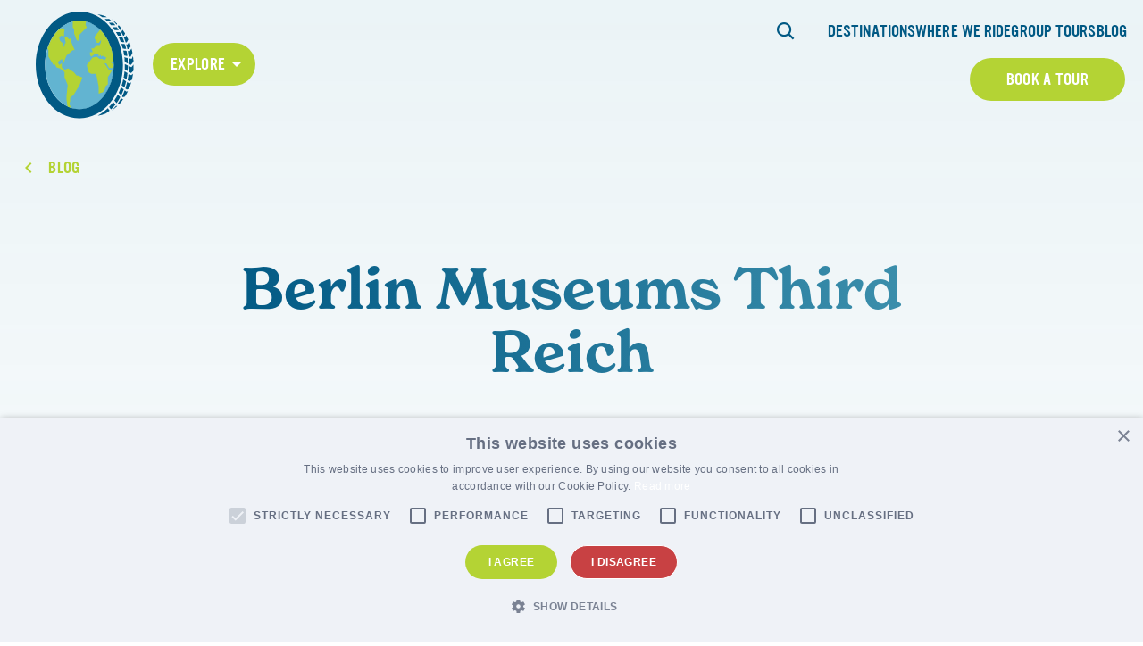

--- FILE ---
content_type: text/html; charset=UTF-8
request_url: https://fattirebiketours.com/faq/berlin-museums-third-reich/
body_size: 20164
content:

<!DOCTYPE html>
<html lang="en-US" class="no-js">
	<head>
		<meta charset="UTF-8"/>
<script>
var gform;gform||(document.addEventListener("gform_main_scripts_loaded",function(){gform.scriptsLoaded=!0}),document.addEventListener("gform/theme/scripts_loaded",function(){gform.themeScriptsLoaded=!0}),window.addEventListener("DOMContentLoaded",function(){gform.domLoaded=!0}),gform={domLoaded:!1,scriptsLoaded:!1,themeScriptsLoaded:!1,isFormEditor:()=>"function"==typeof InitializeEditor,callIfLoaded:function(o){return!(!gform.domLoaded||!gform.scriptsLoaded||!gform.themeScriptsLoaded&&!gform.isFormEditor()||(gform.isFormEditor()&&console.warn("The use of gform.initializeOnLoaded() is deprecated in the form editor context and will be removed in Gravity Forms 3.1."),o(),0))},initializeOnLoaded:function(o){gform.callIfLoaded(o)||(document.addEventListener("gform_main_scripts_loaded",()=>{gform.scriptsLoaded=!0,gform.callIfLoaded(o)}),document.addEventListener("gform/theme/scripts_loaded",()=>{gform.themeScriptsLoaded=!0,gform.callIfLoaded(o)}),window.addEventListener("DOMContentLoaded",()=>{gform.domLoaded=!0,gform.callIfLoaded(o)}))},hooks:{action:{},filter:{}},addAction:function(o,r,e,t){gform.addHook("action",o,r,e,t)},addFilter:function(o,r,e,t){gform.addHook("filter",o,r,e,t)},doAction:function(o){gform.doHook("action",o,arguments)},applyFilters:function(o){return gform.doHook("filter",o,arguments)},removeAction:function(o,r){gform.removeHook("action",o,r)},removeFilter:function(o,r,e){gform.removeHook("filter",o,r,e)},addHook:function(o,r,e,t,n){null==gform.hooks[o][r]&&(gform.hooks[o][r]=[]);var d=gform.hooks[o][r];null==n&&(n=r+"_"+d.length),gform.hooks[o][r].push({tag:n,callable:e,priority:t=null==t?10:t})},doHook:function(r,o,e){var t;if(e=Array.prototype.slice.call(e,1),null!=gform.hooks[r][o]&&((o=gform.hooks[r][o]).sort(function(o,r){return o.priority-r.priority}),o.forEach(function(o){"function"!=typeof(t=o.callable)&&(t=window[t]),"action"==r?t.apply(null,e):e[0]=t.apply(null,e)})),"filter"==r)return e[0]},removeHook:function(o,r,t,n){var e;null!=gform.hooks[o][r]&&(e=(e=gform.hooks[o][r]).filter(function(o,r,e){return!!(null!=n&&n!=o.tag||null!=t&&t!=o.priority)}),gform.hooks[o][r]=e)}});
</script>

		<meta name="viewport" content="width=device-width, initial-scale=1.0"/>

		<meta name='robots' content='noindex, nofollow' />
	<style>img:is([sizes="auto" i], [sizes^="auto," i]) { contain-intrinsic-size: 3000px 1500px }</style>
	
	<!-- This site is optimized with the Yoast SEO plugin v26.4 - https://yoast.com/wordpress/plugins/seo/ -->
	<title>Berlin Museums Third Reich - Fat Tire Bike Tours</title>
	<meta name="description" content="Get your questions answered by the FTT team today! Explore our list of FAQs and find out more about our tours throughout the world." />
	<meta property="og:locale" content="en_US" />
	<meta property="og:type" content="article" />
	<meta property="og:title" content="Berlin Museums Third Reich - Fat Tire Bike Tours" />
	<meta property="og:description" content="Get your questions answered by the FTT team today! Explore our list of FAQs and find out more about our tours throughout the world." />
	<meta property="og:url" content="https://fattirebiketours.com/faq/berlin-museums-third-reich/" />
	<meta property="og:site_name" content="Fat Tire Bike Tours" />
	<meta name="twitter:card" content="summary_large_image" />
	<script type="application/ld+json" class="yoast-schema-graph">{"@context":"https://schema.org","@graph":[{"@type":"WebPage","@id":"https://fattirebiketours.com/faq/berlin-museums-third-reich/","url":"https://fattirebiketours.com/faq/berlin-museums-third-reich/","name":"Berlin Museums Third Reich - Fat Tire Bike Tours","isPartOf":{"@id":"https://fattirebiketours.com/#website"},"datePublished":"2022-12-05T12:00:20+00:00","description":"Get your questions answered by the FTT team today! Explore our list of FAQs and find out more about our tours throughout the world.","breadcrumb":{"@id":"https://fattirebiketours.com/faq/berlin-museums-third-reich/#breadcrumb"},"inLanguage":"en-US","potentialAction":[{"@type":"ReadAction","target":["https://fattirebiketours.com/faq/berlin-museums-third-reich/"]}]},{"@type":"BreadcrumbList","@id":"https://fattirebiketours.com/faq/berlin-museums-third-reich/#breadcrumb","itemListElement":[{"@type":"ListItem","position":1,"name":"Home","item":"https://fattirebiketours.com/"},{"@type":"ListItem","position":2,"name":"Berlin Museums Third Reich"}]},{"@type":"WebSite","@id":"https://fattirebiketours.com/#website","url":"https://fattirebiketours.com/","name":"Fat Tire Bike Tours","description":"Unforgettable experiences &amp; memories that last a lifetime.","publisher":{"@id":"https://fattirebiketours.com/#organization"},"potentialAction":[{"@type":"SearchAction","target":{"@type":"EntryPoint","urlTemplate":"https://fattirebiketours.com/?s={search_term_string}"},"query-input":{"@type":"PropertyValueSpecification","valueRequired":true,"valueName":"search_term_string"}}],"inLanguage":"en-US"},{"@type":"Organization","@id":"https://fattirebiketours.com/#organization","name":"Fat Tire Tours","url":"https://fattirebiketours.com/","logo":{"@type":"ImageObject","inLanguage":"en-US","@id":"https://fattirebiketours.com/#/schema/logo/image/","url":"https://www.fattiretours.com/app/uploads/2022/04/main-logo.svg","contentUrl":"https://www.fattiretours.com/app/uploads/2022/04/main-logo.svg","width":111,"height":109,"caption":"Fat Tire Tours"},"image":{"@id":"https://fattirebiketours.com/#/schema/logo/image/"}}]}</script>
	<!-- / Yoast SEO plugin. -->


<link rel='dns-prefetch' href='//use.typekit.net' />

<link rel='stylesheet' id='sbi_styles-css' href='https://fattirebiketours.com/app/plugins/instagram-feed-pro/css/sbi-styles.min.css?ver=5.12.3' media='all' />
<style id='wp-emoji-styles-inline-css'>

	img.wp-smiley, img.emoji {
		display: inline !important;
		border: none !important;
		box-shadow: none !important;
		height: 1em !important;
		width: 1em !important;
		margin: 0 0.07em !important;
		vertical-align: -0.1em !important;
		background: none !important;
		padding: 0 !important;
	}
</style>
<link rel='stylesheet' id='wp-block-library-css' href='https://fattirebiketours.com/wp/wp-includes/css/dist/block-library/style.min.css?ver=6.8.3' media='all' />
<style id='classic-theme-styles-inline-css'>
/*! This file is auto-generated */
.wp-block-button__link{color:#fff;background-color:#32373c;border-radius:9999px;box-shadow:none;text-decoration:none;padding:calc(.667em + 2px) calc(1.333em + 2px);font-size:1.125em}.wp-block-file__button{background:#32373c;color:#fff;text-decoration:none}
</style>
<style id='safe-svg-svg-icon-style-inline-css'>
.safe-svg-cover{text-align:center}.safe-svg-cover .safe-svg-inside{display:inline-block;max-width:100%}.safe-svg-cover svg{fill:currentColor;height:100%;max-height:100%;max-width:100%;width:100%}

</style>
<style id='google-login-login-button-style-inline-css'>
.wp_google_login{clear:both;margin:40px auto 0}.wp_google_login.hidden{display:none}.wp_google_login__divider{position:relative;text-align:center}.wp_google_login__divider:before{background-color:#e1e2e2;content:"";height:1px;left:0;position:absolute;top:8px;width:100%}.wp_google_login__divider span{background-color:#fff;color:#e1e2e2;font-size:14px;padding-left:8px;padding-right:8px;position:relative;text-transform:uppercase;z-index:2}.wp_google_login__button-container{margin-top:10px}.wp_google_login__button{background-color:#fff;border:solid #ccced0;border-radius:4px;border-width:1px 1px 2px;box-sizing:border-box;color:#3d4145;cursor:pointer;display:block;font-size:14px;font-weight:500;line-height:25px;margin:0;outline:0;overflow:hidden;padding:10px 15px;text-align:center;text-decoration:none;text-overflow:ellipsis;width:100%}.wp_google_login__button:hover{color:#3d4145}.wp_google_login__google-icon{background:url(/app/plugins/login-with-google/assets/build/blocks/login-button/../images/google_light.e4cbcb9b.png) no-repeat 50%;background-size:contain;display:inline-block;height:25px;margin-right:10px;vertical-align:middle;width:25px}

</style>
<style id='global-styles-inline-css'>
:root{--wp--preset--aspect-ratio--square: 1;--wp--preset--aspect-ratio--4-3: 4/3;--wp--preset--aspect-ratio--3-4: 3/4;--wp--preset--aspect-ratio--3-2: 3/2;--wp--preset--aspect-ratio--2-3: 2/3;--wp--preset--aspect-ratio--16-9: 16/9;--wp--preset--aspect-ratio--9-16: 9/16;--wp--preset--color--black: #000000;--wp--preset--color--cyan-bluish-gray: #abb8c3;--wp--preset--color--white: #ffffff;--wp--preset--color--pale-pink: #f78da7;--wp--preset--color--vivid-red: #cf2e2e;--wp--preset--color--luminous-vivid-orange: #ff6900;--wp--preset--color--luminous-vivid-amber: #fcb900;--wp--preset--color--light-green-cyan: #7bdcb5;--wp--preset--color--vivid-green-cyan: #00d084;--wp--preset--color--pale-cyan-blue: #8ed1fc;--wp--preset--color--vivid-cyan-blue: #0693e3;--wp--preset--color--vivid-purple: #9b51e0;--wp--preset--gradient--vivid-cyan-blue-to-vivid-purple: linear-gradient(135deg,rgba(6,147,227,1) 0%,rgb(155,81,224) 100%);--wp--preset--gradient--light-green-cyan-to-vivid-green-cyan: linear-gradient(135deg,rgb(122,220,180) 0%,rgb(0,208,130) 100%);--wp--preset--gradient--luminous-vivid-amber-to-luminous-vivid-orange: linear-gradient(135deg,rgba(252,185,0,1) 0%,rgba(255,105,0,1) 100%);--wp--preset--gradient--luminous-vivid-orange-to-vivid-red: linear-gradient(135deg,rgba(255,105,0,1) 0%,rgb(207,46,46) 100%);--wp--preset--gradient--very-light-gray-to-cyan-bluish-gray: linear-gradient(135deg,rgb(238,238,238) 0%,rgb(169,184,195) 100%);--wp--preset--gradient--cool-to-warm-spectrum: linear-gradient(135deg,rgb(74,234,220) 0%,rgb(151,120,209) 20%,rgb(207,42,186) 40%,rgb(238,44,130) 60%,rgb(251,105,98) 80%,rgb(254,248,76) 100%);--wp--preset--gradient--blush-light-purple: linear-gradient(135deg,rgb(255,206,236) 0%,rgb(152,150,240) 100%);--wp--preset--gradient--blush-bordeaux: linear-gradient(135deg,rgb(254,205,165) 0%,rgb(254,45,45) 50%,rgb(107,0,62) 100%);--wp--preset--gradient--luminous-dusk: linear-gradient(135deg,rgb(255,203,112) 0%,rgb(199,81,192) 50%,rgb(65,88,208) 100%);--wp--preset--gradient--pale-ocean: linear-gradient(135deg,rgb(255,245,203) 0%,rgb(182,227,212) 50%,rgb(51,167,181) 100%);--wp--preset--gradient--electric-grass: linear-gradient(135deg,rgb(202,248,128) 0%,rgb(113,206,126) 100%);--wp--preset--gradient--midnight: linear-gradient(135deg,rgb(2,3,129) 0%,rgb(40,116,252) 100%);--wp--preset--font-size--small: 13px;--wp--preset--font-size--medium: 20px;--wp--preset--font-size--large: 36px;--wp--preset--font-size--x-large: 42px;--wp--preset--spacing--20: 0.44rem;--wp--preset--spacing--30: 0.67rem;--wp--preset--spacing--40: 1rem;--wp--preset--spacing--50: 1.5rem;--wp--preset--spacing--60: 2.25rem;--wp--preset--spacing--70: 3.38rem;--wp--preset--spacing--80: 5.06rem;--wp--preset--shadow--natural: 6px 6px 9px rgba(0, 0, 0, 0.2);--wp--preset--shadow--deep: 12px 12px 50px rgba(0, 0, 0, 0.4);--wp--preset--shadow--sharp: 6px 6px 0px rgba(0, 0, 0, 0.2);--wp--preset--shadow--outlined: 6px 6px 0px -3px rgba(255, 255, 255, 1), 6px 6px rgba(0, 0, 0, 1);--wp--preset--shadow--crisp: 6px 6px 0px rgba(0, 0, 0, 1);}:where(.is-layout-flex){gap: 0.5em;}:where(.is-layout-grid){gap: 0.5em;}body .is-layout-flex{display: flex;}.is-layout-flex{flex-wrap: wrap;align-items: center;}.is-layout-flex > :is(*, div){margin: 0;}body .is-layout-grid{display: grid;}.is-layout-grid > :is(*, div){margin: 0;}:where(.wp-block-columns.is-layout-flex){gap: 2em;}:where(.wp-block-columns.is-layout-grid){gap: 2em;}:where(.wp-block-post-template.is-layout-flex){gap: 1.25em;}:where(.wp-block-post-template.is-layout-grid){gap: 1.25em;}.has-black-color{color: var(--wp--preset--color--black) !important;}.has-cyan-bluish-gray-color{color: var(--wp--preset--color--cyan-bluish-gray) !important;}.has-white-color{color: var(--wp--preset--color--white) !important;}.has-pale-pink-color{color: var(--wp--preset--color--pale-pink) !important;}.has-vivid-red-color{color: var(--wp--preset--color--vivid-red) !important;}.has-luminous-vivid-orange-color{color: var(--wp--preset--color--luminous-vivid-orange) !important;}.has-luminous-vivid-amber-color{color: var(--wp--preset--color--luminous-vivid-amber) !important;}.has-light-green-cyan-color{color: var(--wp--preset--color--light-green-cyan) !important;}.has-vivid-green-cyan-color{color: var(--wp--preset--color--vivid-green-cyan) !important;}.has-pale-cyan-blue-color{color: var(--wp--preset--color--pale-cyan-blue) !important;}.has-vivid-cyan-blue-color{color: var(--wp--preset--color--vivid-cyan-blue) !important;}.has-vivid-purple-color{color: var(--wp--preset--color--vivid-purple) !important;}.has-black-background-color{background-color: var(--wp--preset--color--black) !important;}.has-cyan-bluish-gray-background-color{background-color: var(--wp--preset--color--cyan-bluish-gray) !important;}.has-white-background-color{background-color: var(--wp--preset--color--white) !important;}.has-pale-pink-background-color{background-color: var(--wp--preset--color--pale-pink) !important;}.has-vivid-red-background-color{background-color: var(--wp--preset--color--vivid-red) !important;}.has-luminous-vivid-orange-background-color{background-color: var(--wp--preset--color--luminous-vivid-orange) !important;}.has-luminous-vivid-amber-background-color{background-color: var(--wp--preset--color--luminous-vivid-amber) !important;}.has-light-green-cyan-background-color{background-color: var(--wp--preset--color--light-green-cyan) !important;}.has-vivid-green-cyan-background-color{background-color: var(--wp--preset--color--vivid-green-cyan) !important;}.has-pale-cyan-blue-background-color{background-color: var(--wp--preset--color--pale-cyan-blue) !important;}.has-vivid-cyan-blue-background-color{background-color: var(--wp--preset--color--vivid-cyan-blue) !important;}.has-vivid-purple-background-color{background-color: var(--wp--preset--color--vivid-purple) !important;}.has-black-border-color{border-color: var(--wp--preset--color--black) !important;}.has-cyan-bluish-gray-border-color{border-color: var(--wp--preset--color--cyan-bluish-gray) !important;}.has-white-border-color{border-color: var(--wp--preset--color--white) !important;}.has-pale-pink-border-color{border-color: var(--wp--preset--color--pale-pink) !important;}.has-vivid-red-border-color{border-color: var(--wp--preset--color--vivid-red) !important;}.has-luminous-vivid-orange-border-color{border-color: var(--wp--preset--color--luminous-vivid-orange) !important;}.has-luminous-vivid-amber-border-color{border-color: var(--wp--preset--color--luminous-vivid-amber) !important;}.has-light-green-cyan-border-color{border-color: var(--wp--preset--color--light-green-cyan) !important;}.has-vivid-green-cyan-border-color{border-color: var(--wp--preset--color--vivid-green-cyan) !important;}.has-pale-cyan-blue-border-color{border-color: var(--wp--preset--color--pale-cyan-blue) !important;}.has-vivid-cyan-blue-border-color{border-color: var(--wp--preset--color--vivid-cyan-blue) !important;}.has-vivid-purple-border-color{border-color: var(--wp--preset--color--vivid-purple) !important;}.has-vivid-cyan-blue-to-vivid-purple-gradient-background{background: var(--wp--preset--gradient--vivid-cyan-blue-to-vivid-purple) !important;}.has-light-green-cyan-to-vivid-green-cyan-gradient-background{background: var(--wp--preset--gradient--light-green-cyan-to-vivid-green-cyan) !important;}.has-luminous-vivid-amber-to-luminous-vivid-orange-gradient-background{background: var(--wp--preset--gradient--luminous-vivid-amber-to-luminous-vivid-orange) !important;}.has-luminous-vivid-orange-to-vivid-red-gradient-background{background: var(--wp--preset--gradient--luminous-vivid-orange-to-vivid-red) !important;}.has-very-light-gray-to-cyan-bluish-gray-gradient-background{background: var(--wp--preset--gradient--very-light-gray-to-cyan-bluish-gray) !important;}.has-cool-to-warm-spectrum-gradient-background{background: var(--wp--preset--gradient--cool-to-warm-spectrum) !important;}.has-blush-light-purple-gradient-background{background: var(--wp--preset--gradient--blush-light-purple) !important;}.has-blush-bordeaux-gradient-background{background: var(--wp--preset--gradient--blush-bordeaux) !important;}.has-luminous-dusk-gradient-background{background: var(--wp--preset--gradient--luminous-dusk) !important;}.has-pale-ocean-gradient-background{background: var(--wp--preset--gradient--pale-ocean) !important;}.has-electric-grass-gradient-background{background: var(--wp--preset--gradient--electric-grass) !important;}.has-midnight-gradient-background{background: var(--wp--preset--gradient--midnight) !important;}.has-small-font-size{font-size: var(--wp--preset--font-size--small) !important;}.has-medium-font-size{font-size: var(--wp--preset--font-size--medium) !important;}.has-large-font-size{font-size: var(--wp--preset--font-size--large) !important;}.has-x-large-font-size{font-size: var(--wp--preset--font-size--x-large) !important;}
:where(.wp-block-post-template.is-layout-flex){gap: 1.25em;}:where(.wp-block-post-template.is-layout-grid){gap: 1.25em;}
:where(.wp-block-columns.is-layout-flex){gap: 2em;}:where(.wp-block-columns.is-layout-grid){gap: 2em;}
:root :where(.wp-block-pullquote){font-size: 1.5em;line-height: 1.6;}
</style>
<link data-minify="1" rel='stylesheet' id='cpsh-shortcodes-css' href='https://fattirebiketours.com/app/cache/min/1/app/plugins/column-shortcodes/assets/css/shortcodes.css?ver=1735752099' media='all' />
<link rel='stylesheet' id='cmplz-general-css' href='https://fattirebiketours.com/app/plugins/complianz-gdpr-premium/assets/css/cookieblocker.min.css?ver=1761898076' media='all' />
<link rel='stylesheet' id='fonts-css' href='////fonts.googleapis.com/css2?family=Source+Sans+Pro%3Aital%2Cwght%400%2C300%3B0%2C400%3B0%2C600%3B0%2C700%3B0%2C900%3B1%2C300%3B1%2C400%3B1%2C600%3B1%2C700%3B1%2C900&#038;display=swap&#038;ver=6.8.3' media='all' />
<link data-minify="1" rel='stylesheet' id='fonts-theme-css' href='https://fattirebiketours.com/app/cache/min/1/zeb1ixu.css?ver=1735752099' media='all' />
<link rel='stylesheet' id='select2-css' href='https://fattirebiketours.com/app/themes/fattiretours/css/vendor/select2/select2.min.css?ver=6.8.3' media='all' />
<link data-minify="1" rel='stylesheet' id='theme-styles-css' href='https://fattirebiketours.com/app/cache/min/1/app/themes/fattiretours/css/dist/style.css?ver=1735752099' media='all' />
<link data-minify="1" rel='stylesheet' id='tablepress-default-css' href='https://fattirebiketours.com/app/cache/min/1/app/plugins/tablepress/css/build/default.css?ver=1735752099' media='all' />
<link rel='stylesheet' id='tablepress-responsive-tables-css' href='https://fattirebiketours.com/app/plugins/tablepress-responsive-tables/css/tablepress-responsive.min.css?ver=1.8' media='all' />
<script src="https://fattirebiketours.com/wp/wp-includes/js/jquery/jquery.min.js?ver=3.7.1" id="jquery-core-js"></script>
<script src="https://fattirebiketours.com/wp/wp-includes/js/jquery/jquery-migrate.min.js?ver=3.4.1" id="jquery-migrate-js"></script>
<link rel="https://api.w.org/" href="https://fattirebiketours.com/wp-json/" /><link rel="alternate" title="JSON" type="application/json" href="https://fattirebiketours.com/wp-json/wp/v2/faq/21827" /><link rel="EditURI" type="application/rsd+xml" title="RSD" href="https://fattirebiketours.com/wp/xmlrpc.php?rsd" />
<meta name="generator" content="WordPress 6.8.3" />
<link rel='shortlink' href='https://fattirebiketours.com/?p=21827' />
<link rel="alternate" title="oEmbed (JSON)" type="application/json+oembed" href="https://fattirebiketours.com/wp-json/oembed/1.0/embed?url=https%3A%2F%2Ffattirebiketours.com%2Ffaq%2Fberlin-museums-third-reich%2F" />
<link rel="alternate" title="oEmbed (XML)" type="text/xml+oembed" href="https://fattirebiketours.com/wp-json/oembed/1.0/embed?url=https%3A%2F%2Ffattirebiketours.com%2Ffaq%2Fberlin-museums-third-reich%2F&#038;format=xml" />
<style>.recentcomments a{display:inline !important;padding:0 !important;margin:0 !important;}</style><!-- Google Tag Manager -->
<script>(function(w,d,s,l,i){w[l]=w[l]||[];w[l].push({'gtm.start':
new Date().getTime(),event:'gtm.js'});var f=d.getElementsByTagName(s)[0],
j=d.createElement(s),dl=l!='dataLayer'?'&l='+l:'';j.async=true;j.src=
'https://www.googletagmanager.com/gtm.js?id='+i+dl;f.parentNode.insertBefore(j,f);
})(window,document,'script','dataLayer','GTM-W3CKGP4');</script>
<!-- End Google Tag Manager -->

<!-- Meta Pixel Code -->
<script>
!function(f,b,e,v,n,t,s)
{if(f.fbq)return;n=f.fbq=function(){n.callMethod?
n.callMethod.apply(n,arguments):n.queue.push(arguments)};
if(!f._fbq)f._fbq=n;n.push=n;n.loaded=!0;n.version='2.0';
n.queue=[];t=b.createElement(e);t.async=!0;
t.src=v;s=b.getElementsByTagName(e)[0];
s.parentNode.insertBefore(t,s)}(window, document,'script',
'https://connect.facebook.net/en_US/fbevents.js');
fbq('init', '328820776833267');
fbq('track', 'PageView');
</script>
<noscript><img height="1" width="1" style="display:none"
src="https://www.facebook.com/tr?id=328820776833267&ev=PageView&noscript=1"/></noscript>
<!-- End Meta Pixel Code --><link rel="icon" href="https://fattirebiketours.com/app/uploads/2023/01/fat_tire_tours_icon-color.svg" sizes="32x32" />
<link rel="icon" href="https://fattirebiketours.com/app/uploads/2023/01/fat_tire_tours_icon-color.svg" sizes="192x192" />
<link rel="apple-touch-icon" href="https://fattirebiketours.com/app/uploads/2023/01/fat_tire_tours_icon-color.svg" />
<meta name="msapplication-TileImage" content="https://fattirebiketours.com/app/uploads/2023/01/fat_tire_tours_icon-color.svg" />
		<style id="wp-custom-css">
			#page-block-block_623a1b915e0a8 .block-cta__content {
	padding-bottom: 100px;
}

#page > section.acf-block.block-image-cta {
	display: none;
}

.block-reviews .yotpo-label-container {
    display: none;
}
.block-reviews .promoted-products-box {
    display: none !important;
}
		</style>
			<meta name="generator" content="WP Rocket 3.20.1.2" data-wpr-features="wpr_minify_css wpr_preload_links wpr_desktop" /></head>

<body class="wp-singular faq-template-default single single-faq postid-21827 wp-theme-fattiretours page-with-gradient">
<!-- Google Tag Manager (noscript) -->
<noscript><iframe src="https://www.googletagmanager.com/ns.html?id=GTM-W3CKGP4"
height="0" width="0" style="display:none;visibility:hidden"></iframe></noscript>
<!-- End Google Tag Manager (noscript) -->
	<div data-rocket-location-hash="624457387c01535a41f0283c147f0952" id="page">
		<header data-rocket-location-hash="586931cf39428264b2dc7ec38b6e917c" class="main-header">
						
<div data-rocket-location-hash="97a6b9b2777eeff2904d292ae8b59580" class="main-header__wrapper main-header__wrapper--desktop">

<figure class="main-header__logo-wrapper">
	<a href="https://fattirebiketours.com" title="Fat Tire Bike Tours">
		<img width="159" height="174" src="https://fattirebiketours.com/app/uploads/2023/01/fat_tire_tours_icon-color.svg" class="attachment-main-logo size-main-logo" alt="" decoding="async" />	</a>
</figure>

	
<div class="main-header__dropdown">
	<nav class="main-header__dropdown-nav">
	<div class="menu-main-dropdown-nav-container"><ul id="menu-main-dropdown-nav" class="menu"><li id="menu-item-15452" class="menu-item menu-item-type-custom menu-item-object-custom menu-item-has-children menu-item-15452"><a href="#">Explore</a>
<ul class="sub-menu">
	<li id="menu-item-26011" class="menu-item menu-item-type-custom menu-item-object-custom menu-item-has-children menu-item-26011"><a href="#" class="active">Africa</a>
	<ul class="sub-menu active">
		<li id="menu-item-33469" class="menu-item menu-item-type-post_type menu-item-object-page menu-item-33469"><a href="https://fattirebiketours.com/agadir/">Agadir</a></li>
		<li id="menu-item-26012" class="menu-item menu-item-type-post_type menu-item-object-page menu-item-26012"><a href="https://fattirebiketours.com/cape-town/">Cape Town</a></li>
		<li id="menu-item-33470" class="menu-item menu-item-type-post_type menu-item-object-page menu-item-33470"><a href="https://fattirebiketours.com/marrakech/">Marrakech</a></li>
		<li id="menu-item-27371" class="menu-item menu-item-type-post_type menu-item-object-page menu-item-27371"><a href="https://fattirebiketours.com/stellenbosch/">Stellenbosch</a></li>
	</ul>
</li>
	<li id="menu-item-27382" class="menu-item menu-item-type-custom menu-item-object-custom menu-item-has-children menu-item-27382"><a href="#">Asia</a>
	<ul class="sub-menu">
		<li id="menu-item-27390" class="menu-item menu-item-type-post_type menu-item-object-page menu-item-27390"><a href="https://fattirebiketours.com/jerusalem/">Jerusalem</a></li>
		<li id="menu-item-27383" class="menu-item menu-item-type-post_type menu-item-object-page menu-item-27383"><a href="https://fattirebiketours.com/tokyo/">Tokyo</a></li>
	</ul>
</li>
	<li id="menu-item-27374" class="menu-item menu-item-type-custom menu-item-object-custom menu-item-has-children menu-item-27374"><a href="#">Australia</a>
	<ul class="sub-menu">
		<li id="menu-item-27377" class="menu-item menu-item-type-post_type menu-item-object-page menu-item-27377"><a href="https://fattirebiketours.com/melbourne/">Melbourne</a></li>
		<li id="menu-item-27376" class="menu-item menu-item-type-post_type menu-item-object-page menu-item-27376"><a href="https://fattirebiketours.com/perth/">Perth</a></li>
		<li id="menu-item-27380" class="menu-item menu-item-type-post_type menu-item-object-page menu-item-27380"><a href="https://fattirebiketours.com/sydney/">Sydney</a></li>
	</ul>
</li>
	<li id="menu-item-15453" class="menu-item-has-children menu-item menu-item-type-custom menu-item-object-custom menu-item-has-children menu-item-15453"><a href="#">Europe</a>
	<ul class="sub-menu">
		<li id="menu-item-27959" class="menu-item menu-item-type-post_type menu-item-object-page menu-item-27959"><a href="https://fattirebiketours.com/alicante/">Alicante</a></li>
		<li id="menu-item-33467" class="menu-item menu-item-type-post_type menu-item-object-page menu-item-33467"><a href="https://fattirebiketours.com/amsterdam/">Amsterdam</a></li>
		<li id="menu-item-26024" class="menu-item menu-item-type-post_type menu-item-object-page menu-item-26024"><a href="https://fattirebiketours.com/antwerp/">Antwerp</a></li>
		<li id="menu-item-26022" class="menu-item menu-item-type-post_type menu-item-object-page menu-item-26022"><a href="https://fattirebiketours.com/athens/">Athens</a></li>
		<li id="menu-item-27353" class="menu-item menu-item-type-post_type menu-item-object-page menu-item-27353"><a href="https://fattirebiketours.com/barcelona/">Barcelona</a></li>
		<li id="menu-item-27352" class="menu-item menu-item-type-post_type menu-item-object-page menu-item-27352"><a href="https://fattirebiketours.com/berlin/">Berlin</a></li>
		<li id="menu-item-26020" class="menu-item menu-item-type-post_type menu-item-object-page menu-item-26020"><a href="https://fattirebiketours.com/bordeaux/">Bordeaux</a></li>
		<li id="menu-item-26018" class="menu-item menu-item-type-post_type menu-item-object-page menu-item-26018"><a href="https://fattirebiketours.com/bucharest/">Bucharest</a></li>
		<li id="menu-item-33708" class="menu-item menu-item-type-post_type menu-item-object-page menu-item-33708"><a href="https://fattirebiketours.com/budapest/">Budapest</a></li>
		<li id="menu-item-26006" class="menu-item menu-item-type-post_type menu-item-object-page menu-item-26006"><a href="https://fattirebiketours.com/cologne/">Cologne</a></li>
		<li id="menu-item-26004" class="menu-item menu-item-type-post_type menu-item-object-page menu-item-26004"><a href="https://fattirebiketours.com/?page_id=25996">Dublin</a></li>
		<li id="menu-item-26005" class="menu-item menu-item-type-post_type menu-item-object-page menu-item-26005"><a href="https://fattirebiketours.com/dresden/">Dresden</a></li>
		<li id="menu-item-27351" class="menu-item menu-item-type-post_type menu-item-object-page menu-item-27351"><a href="https://fattirebiketours.com/florence/">Florence</a></li>
		<li id="menu-item-27391" class="menu-item menu-item-type-post_type menu-item-object-page menu-item-27391"><a href="https://fattirebiketours.com/hamburg/">Hamburg</a></li>
		<li id="menu-item-27388" class="menu-item menu-item-type-post_type menu-item-object-page menu-item-27388"><a href="https://fattirebiketours.com/krakow/">Krakow</a></li>
		<li id="menu-item-27387" class="menu-item menu-item-type-post_type menu-item-object-page menu-item-27387"><a href="https://fattirebiketours.com/lisbon/">Lisbon</a></li>
		<li id="menu-item-27350" class="menu-item menu-item-type-post_type menu-item-object-page menu-item-27350"><a href="https://fattirebiketours.com/london/">London</a></li>
		<li id="menu-item-27385" class="menu-item menu-item-type-post_type menu-item-object-page menu-item-27385"><a href="https://fattirebiketours.com/lyon/">Lyon</a></li>
		<li id="menu-item-27378" class="menu-item menu-item-type-post_type menu-item-object-page menu-item-27378"><a href="https://fattirebiketours.com/madrid/">Madrid</a></li>
		<li id="menu-item-27349" class="menu-item menu-item-type-post_type menu-item-object-page menu-item-27349"><a href="https://fattirebiketours.com/munich/">Munich</a></li>
		<li id="menu-item-27347" class="menu-item menu-item-type-post_type menu-item-object-page menu-item-27347"><a href="https://fattirebiketours.com/paris/">Paris</a></li>
		<li id="menu-item-33468" class="menu-item menu-item-type-post_type menu-item-object-page menu-item-33468"><a href="https://fattirebiketours.com/porto/">Porto</a></li>
		<li id="menu-item-27355" class="menu-item menu-item-type-post_type menu-item-object-page menu-item-27355"><a href="https://fattirebiketours.com/prague/">Prague</a></li>
		<li id="menu-item-27346" class="menu-item menu-item-type-post_type menu-item-object-page menu-item-27346"><a href="https://fattirebiketours.com/rome/">Rome</a></li>
		<li id="menu-item-27364" class="menu-item menu-item-type-post_type menu-item-object-page menu-item-27364"><a href="https://fattirebiketours.com/rotterdam/">Rotterdam</a></li>
		<li id="menu-item-27368" class="menu-item menu-item-type-post_type menu-item-object-page menu-item-27368"><a href="https://fattirebiketours.com/sarajevo/">Sarajevo</a></li>
		<li id="menu-item-27370" class="menu-item menu-item-type-post_type menu-item-object-page menu-item-27370"><a href="https://fattirebiketours.com/sevilla/">Sevilla</a></li>
		<li id="menu-item-27379" class="menu-item menu-item-type-post_type menu-item-object-page menu-item-27379"><a href="https://fattirebiketours.com/stockholm/">Stockholm</a></li>
		<li id="menu-item-27543" class="menu-item menu-item-type-post_type menu-item-object-page menu-item-27543"><a href="https://fattirebiketours.com/tours-2/">Tours</a></li>
		<li id="menu-item-26007" class="menu-item menu-item-type-post_type menu-item-object-page menu-item-26007"><a href="https://fattirebiketours.com/vienna/">Vienna</a></li>
		<li id="menu-item-26008" class="menu-item menu-item-type-post_type menu-item-object-page menu-item-26008"><a href="https://fattirebiketours.com/warsaw/">Warsaw</a></li>
		<li id="menu-item-26017" class="menu-item menu-item-type-post_type menu-item-object-page menu-item-26017"><a href="https://fattirebiketours.com/zagreb/">Zagreb</a></li>
	</ul>
</li>
	<li id="menu-item-15462" class="menu-item menu-item-type-custom menu-item-object-custom menu-item-has-children menu-item-15462"><a href="#">North America</a>
	<ul class="sub-menu">
		<li id="menu-item-27526" class="menu-item menu-item-type-post_type menu-item-object-page menu-item-27526"><a href="https://fattirebiketours.com/asheville/">Asheville</a></li>
		<li id="menu-item-26023" class="menu-item menu-item-type-post_type menu-item-object-page menu-item-26023"><a href="https://fattirebiketours.com/atlanta/">Atlanta</a></li>
		<li id="menu-item-26019" class="menu-item menu-item-type-post_type menu-item-object-page menu-item-26019"><a href="https://fattirebiketours.com/boulder/">Boulder</a></li>
		<li id="menu-item-26009" class="menu-item menu-item-type-post_type menu-item-object-page menu-item-26009"><a href="https://fattirebiketours.com/buffalo/">Buffalo</a></li>
		<li id="menu-item-27386" class="menu-item menu-item-type-post_type menu-item-object-page menu-item-27386"><a href="https://fattirebiketours.com/los-angeles/">Los Angeles</a></li>
		<li id="menu-item-27372" class="menu-item menu-item-type-post_type menu-item-object-page menu-item-27372"><a href="https://fattirebiketours.com/mexico-city/">Mexico City</a></li>
		<li id="menu-item-27367" class="menu-item menu-item-type-post_type menu-item-object-page menu-item-27367"><a href="https://fattirebiketours.com/miami/">Miami</a></li>
		<li id="menu-item-27348" class="menu-item menu-item-type-post_type menu-item-object-page menu-item-27348"><a href="https://fattirebiketours.com/new-orleans/">New Orleans</a></li>
		<li id="menu-item-27732" class="menu-item menu-item-type-post_type menu-item-object-page menu-item-27732"><a href="https://fattirebiketours.com/new-york-city/">New York City</a></li>
		<li id="menu-item-27357" class="menu-item menu-item-type-post_type menu-item-object-page menu-item-27357"><a href="https://fattirebiketours.com/panama-city/">Panama City</a></li>
		<li id="menu-item-33707" class="menu-item menu-item-type-post_type menu-item-object-page menu-item-33707"><a href="https://fattirebiketours.com/san-diego/">San Diego</a></li>
		<li id="menu-item-17801" class="menu-item menu-item-type-post_type menu-item-object-page menu-item-17801"><a href="https://fattirebiketours.com/san-francisco/">San Francisco</a></li>
		<li id="menu-item-27369" class="menu-item menu-item-type-post_type menu-item-object-page menu-item-27369"><a href="https://fattirebiketours.com/savannah/">Savannah</a></li>
		<li id="menu-item-27384" class="menu-item menu-item-type-post_type menu-item-object-page menu-item-27384"><a href="https://fattirebiketours.com/tulum/">Tulum</a></li>
		<li id="menu-item-27345" class="menu-item menu-item-type-post_type menu-item-object-page menu-item-27345"><a href="https://fattirebiketours.com/washington-dc/">Washington, D.C.</a></li>
	</ul>
</li>
	<li id="menu-item-26015" class="menu-item menu-item-type-custom menu-item-object-custom menu-item-has-children menu-item-26015"><a href="#">South America</a>
	<ul class="sub-menu">
		<li id="menu-item-26021" class="menu-item menu-item-type-post_type menu-item-object-page menu-item-26021"><a href="https://fattirebiketours.com/bogota/">Bogotà</a></li>
		<li id="menu-item-26016" class="menu-item menu-item-type-post_type menu-item-object-page menu-item-26016"><a href="https://fattirebiketours.com/buenos-aires/">Buenos Aires</a></li>
		<li id="menu-item-27363" class="menu-item menu-item-type-post_type menu-item-object-page menu-item-27363"><a href="https://fattirebiketours.com/rio-de-janeiro/">Rio de Janeiro</a></li>
		<li id="menu-item-27365" class="menu-item menu-item-type-post_type menu-item-object-page menu-item-27365"><a href="https://fattirebiketours.com/sao-paulo/">São Paulo</a></li>
	</ul>
</li>
</ul>
</li>
</ul></div>	</nav>
</div>

	
<div class="main-header__top-nav-wrapper">
	
<div class="main-header__search-wrapper">
	<button class="main-header__search-icon">
		<i class="icon-search"></i>
		<i class="icon-close"></i>
	</button>

	<div class="main-header__search-form-wrapper">
		
<script>
	function removeOnClick(el) {
		el.previousElementSibling.value = '';
		el.previousElementSibling.focus();
		el.remove();
	}
	function removeOnChange(el) {
		var nextEl = el.nextElementSibling;
		if( nextEl && nextEl.classList.contains('search-form__reset') ) {
			nextEl.remove();
		}
	}
</script>
<form class="search-form" method="get" action="https://fattirebiketours.com">
	<input type="text" required minlength="3" name="s" class="search-form__input" onkeydown='removeOnChange(this)' autocomplete="off" id="s" value="" placeholder="Search"/>
	<button class="search-form__reset" aria-label="Clear input" onclick='removeOnClick(this)'><i class="icon-close"></i></button>
	<button type="submit" class="search-form__submit" aria-label="Search"><i class="icon-search"></i></button>
</form>


				<figure class="main-header__search-stamp">
			<img width="159" height="174" src="https://fattirebiketours.com/app/uploads/2023/01/fat_tire_tours_icon-color.svg" class="attachment-menu-stamp size-menu-stamp" alt="" decoding="async" />		</figure>
			</div>
</div>

	
		<nav class="main-header__top-nav">
		<div class="menu-top-bar-container"><ul id="menu-top-bar" class="menu"><li id="menu-item-27408" class="menu-item menu-item-type-post_type menu-item-object-page menu-item-27408"><a href="https://fattirebiketours.com/destinations/">Destinations</a></li>
<li id="menu-item-27407" class="menu-item menu-item-type-post_type menu-item-object-page menu-item-27407"><a href="https://fattirebiketours.com/where-we-ride/">Where We Ride</a></li>
<li id="menu-item-34040" class="menu-item menu-item-type-post_type menu-item-object-page menu-item-34040"><a href="https://fattirebiketours.com/group-tours/">Group Tours</a></li>
<li id="menu-item-27690" class="menu-item menu-item-type-custom menu-item-object-custom menu-item-27690"><a href="https://www.fattiretours.com/blog/">Blog</a></li>
</ul></div>	</nav>
	</div>

	
<div class="main-header__cta">
	<a href="https://www.fattirebiketours.com/destinations" class="c-btn c-btn-primary c-btn-color-normal"><span class="c-btn-text">Book a Tour</span></a></div>

	</div>

<div data-rocket-location-hash="a8d8bdaeb64ef7844d1334e964efcaee" class="main-header__wrapper main-header__wrapper--mobile">

<figure class="main-header__logo-wrapper">
	<a href="https://fattirebiketours.com" title="Fat Tire Bike Tours">
		<img width="159" height="174" src="https://fattirebiketours.com/app/uploads/2023/01/fat_tire_tours_icon-color.svg" class="attachment-main-logo size-main-logo" alt="" decoding="async" />	</a>
</figure>

	
<div class="main-header__search-wrapper">
	<button class="main-header__search-icon">
		<i class="icon-search"></i>
		<i class="icon-close"></i>
	</button>

	<div class="main-header__search-form-wrapper">
		
<script>
	function removeOnClick(el) {
		el.previousElementSibling.value = '';
		el.previousElementSibling.focus();
		el.remove();
	}
	function removeOnChange(el) {
		var nextEl = el.nextElementSibling;
		if( nextEl && nextEl.classList.contains('search-form__reset') ) {
			nextEl.remove();
		}
	}
</script>
<form class="search-form" method="get" action="https://fattirebiketours.com">
	<input type="text" required minlength="3" name="s" class="search-form__input" onkeydown='removeOnChange(this)' autocomplete="off" id="s" value="" placeholder="Search"/>
	<button class="search-form__reset" aria-label="Clear input" onclick='removeOnClick(this)'><i class="icon-close"></i></button>
	<button type="submit" class="search-form__submit" aria-label="Search"><i class="icon-search"></i></button>
</form>


				<figure class="main-header__search-stamp">
			<img width="159" height="174" src="https://fattirebiketours.com/app/uploads/2023/01/fat_tire_tours_icon-color.svg" class="attachment-menu-stamp size-menu-stamp" alt="" decoding="async" />		</figure>
			</div>
</div>

	<div class="main-header__mobile-nav-wrapper">
	<button class="main-header__menu-icon">
		<span></span><span></span><span></span>
	</button>

	<div class="main-header__mobile-items-wrapper">
		<div class="main-header__mobile-items" data-scroll-lock-scrollable>
			
<div class="main-header__dropdown">
	<nav class="main-header__dropdown-nav">
	<div class="menu-main-dropdown-nav-container"><ul id="menu-main-dropdown-nav-1" class="menu"><li class="menu-item menu-item-type-custom menu-item-object-custom menu-item-has-children menu-item-15452"><a href="#">Explore</a>
<ul class="sub-menu">
	<li class='menu-item-parent-label'><span>Explore</span></li> <li class="menu-item menu-item-type-custom menu-item-object-custom menu-item-has-children menu-item-26011"><a href="#">Africa</a>
	<ul class="sub-menu">
		<li class='menu-item-parent-label'><span>Africa</span></li> <li class="menu-item menu-item-type-post_type menu-item-object-page menu-item-33469"><a href="https://fattirebiketours.com/agadir/">Agadir</a></li>
		<li class="menu-item menu-item-type-post_type menu-item-object-page menu-item-26012"><a href="https://fattirebiketours.com/cape-town/">Cape Town</a></li>
		<li class="menu-item menu-item-type-post_type menu-item-object-page menu-item-33470"><a href="https://fattirebiketours.com/marrakech/">Marrakech</a></li>
		<li class="menu-item menu-item-type-post_type menu-item-object-page menu-item-27371"><a href="https://fattirebiketours.com/stellenbosch/">Stellenbosch</a></li>
	<li class='menu-item-stamp'><figure><img width="159" height="174" src="https://fattirebiketours.com/app/uploads/2023/01/fat_tire_tours_icon-color.svg" class="attachment-menu-stamp size-menu-stamp" alt="" decoding="async" /></figure></li></ul>
</li>
	<li class="menu-item menu-item-type-custom menu-item-object-custom menu-item-has-children menu-item-27382"><a href="#">Asia</a>
	<ul class="sub-menu">
		<li class='menu-item-parent-label'><span>Asia</span></li> <li class="menu-item menu-item-type-post_type menu-item-object-page menu-item-27390"><a href="https://fattirebiketours.com/jerusalem/">Jerusalem</a></li>
		<li class="menu-item menu-item-type-post_type menu-item-object-page menu-item-27383"><a href="https://fattirebiketours.com/tokyo/">Tokyo</a></li>
	<li class='menu-item-stamp'><figure><img width="159" height="174" src="https://fattirebiketours.com/app/uploads/2023/01/fat_tire_tours_icon-color.svg" class="attachment-menu-stamp size-menu-stamp" alt="" decoding="async" /></figure></li></ul>
</li>
	<li class="menu-item menu-item-type-custom menu-item-object-custom menu-item-has-children menu-item-27374"><a href="#">Australia</a>
	<ul class="sub-menu">
		<li class='menu-item-parent-label'><span>Australia</span></li> <li class="menu-item menu-item-type-post_type menu-item-object-page menu-item-27377"><a href="https://fattirebiketours.com/melbourne/">Melbourne</a></li>
		<li class="menu-item menu-item-type-post_type menu-item-object-page menu-item-27376"><a href="https://fattirebiketours.com/perth/">Perth</a></li>
		<li class="menu-item menu-item-type-post_type menu-item-object-page menu-item-27380"><a href="https://fattirebiketours.com/sydney/">Sydney</a></li>
	<li class='menu-item-stamp'><figure><img width="159" height="174" src="https://fattirebiketours.com/app/uploads/2023/01/fat_tire_tours_icon-color.svg" class="attachment-menu-stamp size-menu-stamp" alt="" decoding="async" /></figure></li></ul>
</li>
	<li class="menu-item-has-children menu-item menu-item-type-custom menu-item-object-custom menu-item-has-children menu-item-15453"><a href="#">Europe</a>
	<ul class="sub-menu">
		<li class='menu-item-parent-label'><span>Europe</span></li> <li class="menu-item menu-item-type-post_type menu-item-object-page menu-item-27959"><a href="https://fattirebiketours.com/alicante/">Alicante</a></li>
		<li class="menu-item menu-item-type-post_type menu-item-object-page menu-item-33467"><a href="https://fattirebiketours.com/amsterdam/">Amsterdam</a></li>
		<li class="menu-item menu-item-type-post_type menu-item-object-page menu-item-26024"><a href="https://fattirebiketours.com/antwerp/">Antwerp</a></li>
		<li class="menu-item menu-item-type-post_type menu-item-object-page menu-item-26022"><a href="https://fattirebiketours.com/athens/">Athens</a></li>
		<li class="menu-item menu-item-type-post_type menu-item-object-page menu-item-27353"><a href="https://fattirebiketours.com/barcelona/">Barcelona</a></li>
		<li class="menu-item menu-item-type-post_type menu-item-object-page menu-item-27352"><a href="https://fattirebiketours.com/berlin/">Berlin</a></li>
		<li class="menu-item menu-item-type-post_type menu-item-object-page menu-item-26020"><a href="https://fattirebiketours.com/bordeaux/">Bordeaux</a></li>
		<li class="menu-item menu-item-type-post_type menu-item-object-page menu-item-26018"><a href="https://fattirebiketours.com/bucharest/">Bucharest</a></li>
		<li class="menu-item menu-item-type-post_type menu-item-object-page menu-item-33708"><a href="https://fattirebiketours.com/budapest/">Budapest</a></li>
		<li class="menu-item menu-item-type-post_type menu-item-object-page menu-item-26006"><a href="https://fattirebiketours.com/cologne/">Cologne</a></li>
		<li class="menu-item menu-item-type-post_type menu-item-object-page menu-item-26004"><a href="https://fattirebiketours.com/?page_id=25996">Dublin</a></li>
		<li class="menu-item menu-item-type-post_type menu-item-object-page menu-item-26005"><a href="https://fattirebiketours.com/dresden/">Dresden</a></li>
		<li class="menu-item menu-item-type-post_type menu-item-object-page menu-item-27351"><a href="https://fattirebiketours.com/florence/">Florence</a></li>
		<li class="menu-item menu-item-type-post_type menu-item-object-page menu-item-27391"><a href="https://fattirebiketours.com/hamburg/">Hamburg</a></li>
		<li class="menu-item menu-item-type-post_type menu-item-object-page menu-item-27388"><a href="https://fattirebiketours.com/krakow/">Krakow</a></li>
		<li class="menu-item menu-item-type-post_type menu-item-object-page menu-item-27387"><a href="https://fattirebiketours.com/lisbon/">Lisbon</a></li>
		<li class="menu-item menu-item-type-post_type menu-item-object-page menu-item-27350"><a href="https://fattirebiketours.com/london/">London</a></li>
		<li class="menu-item menu-item-type-post_type menu-item-object-page menu-item-27385"><a href="https://fattirebiketours.com/lyon/">Lyon</a></li>
		<li class="menu-item menu-item-type-post_type menu-item-object-page menu-item-27378"><a href="https://fattirebiketours.com/madrid/">Madrid</a></li>
		<li class="menu-item menu-item-type-post_type menu-item-object-page menu-item-27349"><a href="https://fattirebiketours.com/munich/">Munich</a></li>
		<li class="menu-item menu-item-type-post_type menu-item-object-page menu-item-27347"><a href="https://fattirebiketours.com/paris/">Paris</a></li>
		<li class="menu-item menu-item-type-post_type menu-item-object-page menu-item-33468"><a href="https://fattirebiketours.com/porto/">Porto</a></li>
		<li class="menu-item menu-item-type-post_type menu-item-object-page menu-item-27355"><a href="https://fattirebiketours.com/prague/">Prague</a></li>
		<li class="menu-item menu-item-type-post_type menu-item-object-page menu-item-27346"><a href="https://fattirebiketours.com/rome/">Rome</a></li>
		<li class="menu-item menu-item-type-post_type menu-item-object-page menu-item-27364"><a href="https://fattirebiketours.com/rotterdam/">Rotterdam</a></li>
		<li class="menu-item menu-item-type-post_type menu-item-object-page menu-item-27368"><a href="https://fattirebiketours.com/sarajevo/">Sarajevo</a></li>
		<li class="menu-item menu-item-type-post_type menu-item-object-page menu-item-27370"><a href="https://fattirebiketours.com/sevilla/">Sevilla</a></li>
		<li class="menu-item menu-item-type-post_type menu-item-object-page menu-item-27379"><a href="https://fattirebiketours.com/stockholm/">Stockholm</a></li>
		<li class="menu-item menu-item-type-post_type menu-item-object-page menu-item-27543"><a href="https://fattirebiketours.com/tours-2/">Tours</a></li>
		<li class="menu-item menu-item-type-post_type menu-item-object-page menu-item-26007"><a href="https://fattirebiketours.com/vienna/">Vienna</a></li>
		<li class="menu-item menu-item-type-post_type menu-item-object-page menu-item-26008"><a href="https://fattirebiketours.com/warsaw/">Warsaw</a></li>
		<li class="menu-item menu-item-type-post_type menu-item-object-page menu-item-26017"><a href="https://fattirebiketours.com/zagreb/">Zagreb</a></li>
	<li class='menu-item-stamp'><figure><img width="159" height="174" src="https://fattirebiketours.com/app/uploads/2023/01/fat_tire_tours_icon-color.svg" class="attachment-menu-stamp size-menu-stamp" alt="" decoding="async" /></figure></li></ul>
</li>
	<li class="menu-item menu-item-type-custom menu-item-object-custom menu-item-has-children menu-item-15462"><a href="#">North America</a>
	<ul class="sub-menu">
		<li class='menu-item-parent-label'><span>North America</span></li> <li class="menu-item menu-item-type-post_type menu-item-object-page menu-item-27526"><a href="https://fattirebiketours.com/asheville/">Asheville</a></li>
		<li class="menu-item menu-item-type-post_type menu-item-object-page menu-item-26023"><a href="https://fattirebiketours.com/atlanta/">Atlanta</a></li>
		<li class="menu-item menu-item-type-post_type menu-item-object-page menu-item-26019"><a href="https://fattirebiketours.com/boulder/">Boulder</a></li>
		<li class="menu-item menu-item-type-post_type menu-item-object-page menu-item-26009"><a href="https://fattirebiketours.com/buffalo/">Buffalo</a></li>
		<li class="menu-item menu-item-type-post_type menu-item-object-page menu-item-27386"><a href="https://fattirebiketours.com/los-angeles/">Los Angeles</a></li>
		<li class="menu-item menu-item-type-post_type menu-item-object-page menu-item-27372"><a href="https://fattirebiketours.com/mexico-city/">Mexico City</a></li>
		<li class="menu-item menu-item-type-post_type menu-item-object-page menu-item-27367"><a href="https://fattirebiketours.com/miami/">Miami</a></li>
		<li class="menu-item menu-item-type-post_type menu-item-object-page menu-item-27348"><a href="https://fattirebiketours.com/new-orleans/">New Orleans</a></li>
		<li class="menu-item menu-item-type-post_type menu-item-object-page menu-item-27732"><a href="https://fattirebiketours.com/new-york-city/">New York City</a></li>
		<li class="menu-item menu-item-type-post_type menu-item-object-page menu-item-27357"><a href="https://fattirebiketours.com/panama-city/">Panama City</a></li>
		<li class="menu-item menu-item-type-post_type menu-item-object-page menu-item-33707"><a href="https://fattirebiketours.com/san-diego/">San Diego</a></li>
		<li class="menu-item menu-item-type-post_type menu-item-object-page menu-item-17801"><a href="https://fattirebiketours.com/san-francisco/">San Francisco</a></li>
		<li class="menu-item menu-item-type-post_type menu-item-object-page menu-item-27369"><a href="https://fattirebiketours.com/savannah/">Savannah</a></li>
		<li class="menu-item menu-item-type-post_type menu-item-object-page menu-item-27384"><a href="https://fattirebiketours.com/tulum/">Tulum</a></li>
		<li class="menu-item menu-item-type-post_type menu-item-object-page menu-item-27345"><a href="https://fattirebiketours.com/washington-dc/">Washington, D.C.</a></li>
	<li class='menu-item-stamp'><figure><img width="159" height="174" src="https://fattirebiketours.com/app/uploads/2023/01/fat_tire_tours_icon-color.svg" class="attachment-menu-stamp size-menu-stamp" alt="" decoding="async" /></figure></li></ul>
</li>
	<li class="menu-item menu-item-type-custom menu-item-object-custom menu-item-has-children menu-item-26015"><a href="#">South America</a>
	<ul class="sub-menu">
		<li class='menu-item-parent-label'><span>South America</span></li> <li class="menu-item menu-item-type-post_type menu-item-object-page menu-item-26021"><a href="https://fattirebiketours.com/bogota/">Bogotà</a></li>
		<li class="menu-item menu-item-type-post_type menu-item-object-page menu-item-26016"><a href="https://fattirebiketours.com/buenos-aires/">Buenos Aires</a></li>
		<li class="menu-item menu-item-type-post_type menu-item-object-page menu-item-27363"><a href="https://fattirebiketours.com/rio-de-janeiro/">Rio de Janeiro</a></li>
		<li class="menu-item menu-item-type-post_type menu-item-object-page menu-item-27365"><a href="https://fattirebiketours.com/sao-paulo/">São Paulo</a></li>
	<li class='menu-item-stamp'><figure><img width="159" height="174" src="https://fattirebiketours.com/app/uploads/2023/01/fat_tire_tours_icon-color.svg" class="attachment-menu-stamp size-menu-stamp" alt="" decoding="async" /></figure></li></ul>
</li>
<li class='menu-item-stamp'><figure><img width="159" height="174" src="https://fattirebiketours.com/app/uploads/2023/01/fat_tire_tours_icon-color.svg" class="attachment-menu-stamp size-menu-stamp" alt="" decoding="async" /></figure></li></ul>
</li>
</ul></div>	</nav>
</div>

	
			
							<nav class="main-header__top-nav">
					<div class="menu-top-bar-container"><ul id="menu-top-bar-1" class="menu"><li class="menu-item menu-item-type-post_type menu-item-object-page menu-item-27408"><a href="https://fattirebiketours.com/destinations/">Destinations</a></li>
<li class="menu-item menu-item-type-post_type menu-item-object-page menu-item-27407"><a href="https://fattirebiketours.com/where-we-ride/">Where We Ride</a></li>
<li class="menu-item menu-item-type-post_type menu-item-object-page menu-item-34040"><a href="https://fattirebiketours.com/group-tours/">Group Tours</a></li>
<li class="menu-item menu-item-type-custom menu-item-object-custom menu-item-27690"><a href="https://www.fattiretours.com/blog/">Blog</a></li>
</ul></div>				</nav>
			
							<figure class="menu-item-stamp">
					<img width="159" height="174" src="https://fattirebiketours.com/app/uploads/2023/01/fat_tire_tours_icon-color.svg" class="attachment-menu-stamp size-menu-stamp" alt="" decoding="async" />				</figure>
			
			
<div class="main-header__cta">
	<a href="https://www.fattirebiketours.com/destinations" class="c-btn c-btn-primary c-btn-color-normal"><span class="c-btn-text">Book a Tour</span></a></div>

			</div>
	</div>
</div>

</div>
		</header>
<main data-rocket-location-hash="bd3d808c2fedbf1a33fb670381b8d157" class="page-content page-content--single page-content--faq" aria-label="Main">

<section data-rocket-location-hash="7ce3dda8e955e60b6ce04e1042b32fc9" class="hero-post hero-post--no-image">
	<div class="hero-post__top">
		<div data-rocket-location-hash="ad0d0d9caad992a98cde7a0ed92e0e39" class="container">
			<a href="https://fattirebiketours.com/blog/" class="hero-post__back-link c-btn c-btn-tertiary c-btn-color-normal c-btn-icon">
				<i class="icon-chev-left"></i>
				<span class="c-btn-text">Blog</span>
			</a>
			<div class="hero-post__wrapper row justify-content-center">
				<div class="col-12 col-lg-8">
                    		
					<h1 class="hero-post__title">Berlin Museums Third Reich</h1>
		
                    						<div class="hero-post__info">
							<p class="hero-post__date">December 5, 2022</p>
						</div>
									</div>
			</div>
		</div>
	</div>
	</section>
<section data-rocket-location-hash="3793327eb28d0bcf4543ea767918909b" class="post-meta-bottom">
	<div class="container">
		<div class="row justify-content-center">
			<div class="col-12 col-lg-10 col-xl-12">
				<div class="row post-meta-bottom__row">
					<div class="col-12 offset-xl-2 col-md-6 col-xl-4 post-meta-bottom__tags">
										</div>
					<div class="col-12 offset-xl-1 col-md-6 col-xl-4 post-meta-bottom__icons">
						<p class="post-meta-bottom__heading social-share__heading">Share</p>
						<div class="social-share">
							
<div class="a2a_kit share-icons">
	<a class="a2a_button_facebook share-icons__link">
		<span class="icon-social-facebook"></span>
	</a>
	<a class="a2a_button_twitter share-icons__link">
		<span class="icon-social-twitter"></span>
	</a>
	<a class="a2a_button_linkedin share-icons__link">
		<span class="icon-social-linkedin"></span>
	</a>
	<a class="a2a_button_pinterest share-icons__link">
		<span class="icon-social-pinterest"></span>
	</a>
</div>
						</div>
					</div>
				</div>
			</div>
		</div>
	</div>
</section>
<section data-rocket-location-hash="1e9eea1c10feef33ab1fda1e58890c51" class="block-related-posts related-posts">
	<div class="container related-posts__container">
		<div class="related-posts__top">
			<h2 class="related-posts__title">Related Posts</h2>
					<a class="related-posts__all-link c-btn c-btn-tertiary c-btn-color-normal c-btn-icon" href="https://www.fattiretours.com/blog/" target="_self" rel="">
				<span>All Posts</span>
				<i class="icon-chev-right"></i>
			</a>
					</div>

		<div class="row related-posts__bottom">
							<div class="col-12 col-md-6 col-lg-3 related-posts__col">
					<article class="post-card">
	<div class="post-card__wrapper">
					<a class="post-card__image-link" href="https://fattirebiketours.com/paris-bike-lanes/">
				<figure class="post-card__image">
					<img width="2000" height="1333" src="https://fattirebiketours.com/app/uploads/2022/03/paris-bike-tours-paris-day-bike-tour-paris-daybike-heroslider6-small.jpg" class="attachment-post-img size-post-img" alt="Paris, Paris Bike Tours, Paris Day Bike Tour, Hero Slider, Paris-Bike-Tours-Paris-Day-Bike-Tour-Paris-Daybike-Heroslider6-Small." srcset="https://fattirebiketours.com/app/uploads/2022/03/paris-bike-tours-paris-day-bike-tour-paris-daybike-heroslider6-small.jpg 2000w, https://fattirebiketours.com/app/uploads/2022/03/paris-bike-tours-paris-day-bike-tour-paris-daybike-heroslider6-small-300x200.jpg 300w, https://fattirebiketours.com/app/uploads/2022/03/paris-bike-tours-paris-day-bike-tour-paris-daybike-heroslider6-small-1024x682.jpg 1024w, https://fattirebiketours.com/app/uploads/2022/03/paris-bike-tours-paris-day-bike-tour-paris-daybike-heroslider6-small-1536x1024.jpg 1536w, https://fattirebiketours.com/app/uploads/2022/03/paris-bike-tours-paris-day-bike-tour-paris-daybike-heroslider6-small-720x480.jpg 720w, https://fattirebiketours.com/app/uploads/2022/03/paris-bike-tours-paris-day-bike-tour-paris-daybike-heroslider6-small-200x133.jpg 200w, https://fattirebiketours.com/app/uploads/2022/03/paris-bike-tours-paris-day-bike-tour-paris-daybike-heroslider6-small-900x600.jpg 900w, https://fattirebiketours.com/app/uploads/2022/03/paris-bike-tours-paris-day-bike-tour-paris-daybike-heroslider6-small-570x380.jpg 570w" />				</figure>
			</a>
				<div class="post-card__content">
							<div class="post-card__cat-wrapper">
					<a href="https://fattirebiketours.com/category/paris/" class="post-card__cat">
						<span>Paris</span>
					</a>
				</div>
						<a class="post-card__title-link" href="https://fattirebiketours.com/paris-bike-lanes/">
				<h3 class="post-card__title">
					Updated Cycling Paths in Paris				</h3>
			</a>
							<p class="post-card__author">
					<span>By </span>
					Sadie				</p>
					</div>
	</div>
</article>
				</div>
							<div class="col-12 col-md-6 col-lg-3 related-posts__col">
					<article class="post-card">
	<div class="post-card__wrapper">
					<a class="post-card__image-link" href="https://fattirebiketours.com/sidecar-tours-in-paris/">
				<figure class="post-card__image">
					<img width="2560" height="1707" src="https://fattirebiketours.com/app/uploads/2022/05/TxangoTours-2-scaled.jpg" class="attachment-post-img size-post-img" alt="A motorcycle with a sidecar in front of the Eiffel Tower" srcset="https://fattirebiketours.com/app/uploads/2022/05/TxangoTours-2-scaled.jpg 2560w, https://fattirebiketours.com/app/uploads/2022/05/TxangoTours-2-300x200.jpg 300w, https://fattirebiketours.com/app/uploads/2022/05/TxangoTours-2-1024x683.jpg 1024w, https://fattirebiketours.com/app/uploads/2022/05/TxangoTours-2-1536x1024.jpg 1536w" />				</figure>
			</a>
				<div class="post-card__content">
							<div class="post-card__cat-wrapper">
					<a href="https://fattirebiketours.com/category/like-a-local-chicago/" class="post-card__cat">
						<span>Local Experiences</span>
					</a>
				</div>
						<a class="post-card__title-link" href="https://fattirebiketours.com/sidecar-tours-in-paris/">
				<h3 class="post-card__title">
					Ride in Style &#8211; Sidecar Tours in Paris				</h3>
			</a>
							<p class="post-card__author">
					<span>By </span>
					Sadie				</p>
					</div>
	</div>
</article>
				</div>
							<div class="col-12 col-md-6 col-lg-3 related-posts__col">
					<article class="post-card">
	<div class="post-card__wrapper">
					<a class="post-card__image-link" href="https://fattirebiketours.com/partner-feature-newy-rides/">
				<figure class="post-card__image">
					<img width="1024" height="681" src="https://fattirebiketours.com/app/uploads/2022/03/hunter-region-newy-rides-fat-tire-tours-1024x681-1.jpeg" class="attachment-post-img size-post-img" alt="" srcset="https://fattirebiketours.com/app/uploads/2022/03/hunter-region-newy-rides-fat-tire-tours-1024x681-1.jpeg 1024w, https://fattirebiketours.com/app/uploads/2022/03/hunter-region-newy-rides-fat-tire-tours-1024x681-1-300x200.jpeg 300w, https://fattirebiketours.com/app/uploads/2022/03/hunter-region-newy-rides-fat-tire-tours-1024x681-1-722x480.jpeg 722w, https://fattirebiketours.com/app/uploads/2022/03/hunter-region-newy-rides-fat-tire-tours-1024x681-1-110x73.jpeg 110w, https://fattirebiketours.com/app/uploads/2022/03/hunter-region-newy-rides-fat-tire-tours-1024x681-1-900x599.jpeg 900w, https://fattirebiketours.com/app/uploads/2022/03/hunter-region-newy-rides-fat-tire-tours-1024x681-1-570x379.jpeg 570w, https://fattirebiketours.com/app/uploads/2022/03/hunter-region-newy-rides-fat-tire-tours-1024x681-1-768x511.jpeg 768w, https://fattirebiketours.com/app/uploads/2022/03/hunter-region-newy-rides-fat-tire-tours-1024x681-1-796x530.jpeg 796w, https://fattirebiketours.com/app/uploads/2022/03/hunter-region-newy-rides-fat-tire-tours-1024x681-1-739x491.jpeg 739w, https://fattirebiketours.com/app/uploads/2022/03/hunter-region-newy-rides-fat-tire-tours-1024x681-1-823x547.jpeg 823w, https://fattirebiketours.com/app/uploads/2022/03/hunter-region-newy-rides-fat-tire-tours-1024x681-1-398x265.jpeg 398w, https://fattirebiketours.com/app/uploads/2022/03/hunter-region-newy-rides-fat-tire-tours-1024x681-1-60x40.jpeg 60w, https://fattirebiketours.com/app/uploads/2022/03/hunter-region-newy-rides-fat-tire-tours-1024x681-1-240x160.jpeg 240w, https://fattirebiketours.com/app/uploads/2022/03/hunter-region-newy-rides-fat-tire-tours-1024x681-1-190x126.jpeg 190w, https://fattirebiketours.com/app/uploads/2022/03/hunter-region-newy-rides-fat-tire-tours-1024x681-1-180x120.jpeg 180w, https://fattirebiketours.com/app/uploads/2022/03/hunter-region-newy-rides-fat-tire-tours-1024x681-1-500x333.jpeg 500w, https://fattirebiketours.com/app/uploads/2022/03/hunter-region-newy-rides-fat-tire-tours-1024x681-1-511x340.jpeg 511w, https://fattirebiketours.com/app/uploads/2022/03/hunter-region-newy-rides-fat-tire-tours-1024x681-1-790x525.jpeg 790w, https://fattirebiketours.com/app/uploads/2022/03/hunter-region-newy-rides-fat-tire-tours-1024x681-1-638x424.jpeg 638w, https://fattirebiketours.com/app/uploads/2022/03/hunter-region-newy-rides-fat-tire-tours-1024x681-1-280x186.jpeg 280w" />				</figure>
			</a>
				<div class="post-card__content">
							<div class="post-card__cat-wrapper">
					<a href="https://fattirebiketours.com/category/inside-fat-tire-tours-2/" class="post-card__cat">
						<span>Inside Fat Tire Tours</span>
					</a>
				</div>
						<a class="post-card__title-link" href="https://fattirebiketours.com/partner-feature-newy-rides/">
				<h3 class="post-card__title">
					Partner Feature &#8211; Newy Rides				</h3>
			</a>
							<p class="post-card__author">
					<span>By </span>
					Sadie				</p>
					</div>
	</div>
</article>
				</div>
							<div class="col-12 col-md-6 col-lg-3 related-posts__col">
					<article class="post-card">
	<div class="post-card__wrapper">
					<a class="post-card__image-link" href="https://fattirebiketours.com/partner-feature-tokyo-by-bike/">
				<figure class="post-card__image">
					<img width="1024" height="768" src="https://fattirebiketours.com/app/uploads/2021/12/bike-food-tours-tokyo-koenji-fat-tire-bike-tours-1024x768-1.jpg" class="attachment-post-img size-post-img" alt="Koenji" loading="lazy" srcset="https://fattirebiketours.com/app/uploads/2021/12/bike-food-tours-tokyo-koenji-fat-tire-bike-tours-1024x768-1.jpg 1024w, https://fattirebiketours.com/app/uploads/2021/12/bike-food-tours-tokyo-koenji-fat-tire-bike-tours-1024x768-1-300x225.jpg 300w, https://fattirebiketours.com/app/uploads/2021/12/bike-food-tours-tokyo-koenji-fat-tire-bike-tours-1024x768-1-640x480.jpg 640w, https://fattirebiketours.com/app/uploads/2021/12/bike-food-tours-tokyo-koenji-fat-tire-bike-tours-1024x768-1-110x83.jpg 110w, https://fattirebiketours.com/app/uploads/2021/12/bike-food-tours-tokyo-koenji-fat-tire-bike-tours-1024x768-1-900x675.jpg 900w, https://fattirebiketours.com/app/uploads/2021/12/bike-food-tours-tokyo-koenji-fat-tire-bike-tours-1024x768-1-570x428.jpg 570w, https://fattirebiketours.com/app/uploads/2021/12/bike-food-tours-tokyo-koenji-fat-tire-bike-tours-1024x768-1-768x576.jpg 768w, https://fattirebiketours.com/app/uploads/2021/12/bike-food-tours-tokyo-koenji-fat-tire-bike-tours-1024x768-1-739x554.jpg 739w, https://fattirebiketours.com/app/uploads/2021/12/bike-food-tours-tokyo-koenji-fat-tire-bike-tours-1024x768-1-729x547.jpg 729w, https://fattirebiketours.com/app/uploads/2021/12/bike-food-tours-tokyo-koenji-fat-tire-bike-tours-1024x768-1-353x265.jpg 353w, https://fattirebiketours.com/app/uploads/2021/12/bike-food-tours-tokyo-koenji-fat-tire-bike-tours-1024x768-1-53x40.jpg 53w, https://fattirebiketours.com/app/uploads/2021/12/bike-food-tours-tokyo-koenji-fat-tire-bike-tours-1024x768-1-240x180.jpg 240w, https://fattirebiketours.com/app/uploads/2021/12/bike-food-tours-tokyo-koenji-fat-tire-bike-tours-1024x768-1-190x143.jpg 190w, https://fattirebiketours.com/app/uploads/2021/12/bike-food-tours-tokyo-koenji-fat-tire-bike-tours-1024x768-1-180x135.jpg 180w, https://fattirebiketours.com/app/uploads/2021/12/bike-food-tours-tokyo-koenji-fat-tire-bike-tours-1024x768-1-500x375.jpg 500w, https://fattirebiketours.com/app/uploads/2021/12/bike-food-tours-tokyo-koenji-fat-tire-bike-tours-1024x768-1-453x340.jpg 453w, https://fattirebiketours.com/app/uploads/2021/12/bike-food-tours-tokyo-koenji-fat-tire-bike-tours-1024x768-1-790x593.jpg 790w, https://fattirebiketours.com/app/uploads/2021/12/bike-food-tours-tokyo-koenji-fat-tire-bike-tours-1024x768-1-565x424.jpg 565w, https://fattirebiketours.com/app/uploads/2021/12/bike-food-tours-tokyo-koenji-fat-tire-bike-tours-1024x768-1-280x210.jpg 280w" />				</figure>
			</a>
				<div class="post-card__content">
							<div class="post-card__cat-wrapper">
					<a href="https://fattirebiketours.com/category/like-a-local/" class="post-card__cat">
						<span>Local Experiences</span>
					</a>
				</div>
						<a class="post-card__title-link" href="https://fattirebiketours.com/partner-feature-tokyo-by-bike/">
				<h3 class="post-card__title">
					Partner Feature &#8211; Tokyo By Bike				</h3>
			</a>
							<p class="post-card__author">
					<span>By </span>
					Sadie				</p>
					</div>
	</div>
</article>
				</div>
					</div>
	</div>
</section>
</main>
				<section data-rocket-location-hash="aef7b62a3e6a7e863f76d21f07841ed3" class="acf-block block-image-cta">
					<div data-rocket-location-hash="f1840baa3c0b376f3a91c1f3d4e284f7" class="block-image-cta__container">
															<div class="block-image-cta__logo">
									<figure><img width="217" height="52" src="https://fattirebiketours.com/app/uploads/2022/04/fat_tire_tours_logo-white.svg" class="attachment-logo-small size-logo-small" alt="FTT logo." decoding="async" loading="lazy" /></figure>
								</div>
														<div class="block-image-cta__content">
																	<h2 class="block-image-cta__title">Explore our preferred partners around the world.</h2>
																									<a class="c-btn c-btn-primary c-btn-color-alt" href="https://www.fattirebiketours.com/destinations"  >
										See All Destinations									</a>
															</div>
															<div class="block-image-cta__image-wrapper">
									<div class="block-image-cta__image">
										<figure><img width="837" height="391" src="https://fattirebiketours.com/app/uploads/2022/04/family-friendly-hero-837x391.png" class="attachment-image-cta-img size-image-cta-img" alt="A family by the eiffel tower." decoding="async" loading="lazy" srcset="https://fattirebiketours.com/app/uploads/2022/04/family-friendly-hero-837x391.png 837w, https://fattirebiketours.com/app/uploads/2022/04/family-friendly-hero-300x141.png 300w, https://fattirebiketours.com/app/uploads/2022/04/family-friendly-hero-1024x480.png 1024w, https://fattirebiketours.com/app/uploads/2022/04/family-friendly-hero-110x52.png 110w, https://fattirebiketours.com/app/uploads/2022/04/family-friendly-hero-900x422.png 900w, https://fattirebiketours.com/app/uploads/2022/04/family-friendly-hero-570x267.png 570w, https://fattirebiketours.com/app/uploads/2022/04/family-friendly-hero-768x360.png 768w, https://fattirebiketours.com/app/uploads/2022/04/family-friendly-hero-739x346.png 739w, https://fattirebiketours.com/app/uploads/2022/04/family-friendly-hero-999x468.png 999w, https://fattirebiketours.com/app/uploads/2022/04/family-friendly-hero-565x265.png 565w, https://fattirebiketours.com/app/uploads/2022/04/family-friendly-hero-85x40.png 85w, https://fattirebiketours.com/app/uploads/2022/04/family-friendly-hero-240x113.png 240w, https://fattirebiketours.com/app/uploads/2022/04/family-friendly-hero-190x89.png 190w, https://fattirebiketours.com/app/uploads/2022/04/family-friendly-hero-850x398.png 850w, https://fattirebiketours.com/app/uploads/2022/04/family-friendly-hero-180x84.png 180w, https://fattirebiketours.com/app/uploads/2022/04/family-friendly-hero-500x234.png 500w, https://fattirebiketours.com/app/uploads/2022/04/family-friendly-hero-725x340.png 725w, https://fattirebiketours.com/app/uploads/2022/04/family-friendly-hero-790x370.png 790w, https://fattirebiketours.com/app/uploads/2022/04/family-friendly-hero-328x154.png 328w, https://fattirebiketours.com/app/uploads/2022/04/family-friendly-hero-280x131.png 280w, https://fattirebiketours.com/app/uploads/2022/04/family-friendly-hero.png 1440w" sizes="auto, (max-width: 837px) 100vw, 837px" /></figure>
									</div>
								</div>
													</div>
					</div>
				</section>
							<footer data-rocket-location-hash="0de9814e25f523cf73d3211e5c4aa367" class="main-footer">
			<div class="container">
				<div data-rocket-location-hash="eba0c3de63ef232d13efe2935ab36efc" class="row">
        <div class="col-12 col-lg-2">
        <div class="main-footer__content">
            <p><a href="https://unlimitedbiking.com" target="_blank" rel="noopener"><img class="alignnone wp-image-34140 size-full" role="img" src="/app/uploads/2025/01/ub-logo-white.png" alt="Unlimited Biking" width="140" srcset="https://fattirebiketours.com/app/uploads/2025/01/ub-logo-white.png 550w, https://fattirebiketours.com/app/uploads/2025/01/ub-logo-white-300x170.png 300w, https://fattirebiketours.com/app/uploads/2025/01/ub-logo-white-410x232.png 410w, https://fattirebiketours.com/app/uploads/2025/01/ub-logo-white-110x62.png 110w, https://fattirebiketours.com/app/uploads/2025/01/ub-logo-white-470x265.png 470w, https://fattirebiketours.com/app/uploads/2025/01/ub-logo-white-71x40.png 71w, https://fattirebiketours.com/app/uploads/2025/01/ub-logo-white-240x135.png 240w, https://fattirebiketours.com/app/uploads/2025/01/ub-logo-white-190x107.png 190w, https://fattirebiketours.com/app/uploads/2025/01/ub-logo-white-180x101.png 180w, https://fattirebiketours.com/app/uploads/2025/01/ub-logo-white-500x282.png 500w, https://fattirebiketours.com/app/uploads/2025/01/ub-logo-white-280x158.png 280w, https://fattirebiketours.com/app/uploads/2025/01/ub-logo-white-328x185.png 328w" /></a></p>
<p class='subtitle-2'>North America</p>
<p><a href="tel:+18866146218">+1.886.614.6218 </a></p>
<p class='subtitle-2'>Europe</p>
<p><a href="tel:+33182888096">+33.1.82.88.80.96</a></p>
<p class='subtitle-2'>Email</p>
<p><a href="mailto:sales@unlimitedbiking.com">sales@unlimitedbiking.com</a></p>
        </div>
    </div>
    <div class="col-6 col-md-4 col-lg-2 column-1">
        <div class="main-footer__menu">
                        <h5 class="main-footer__menu-title">
                Quick Links            </h5>
                        <ul id="menu-quick-links" class="menu"><li id="menu-item-34037" class="menu-item menu-item-type-post_type menu-item-object-page menu-item-34037"><a href="https://fattirebiketours.com/group-tours/">Group Tours</a></li>
<li id="menu-item-17806" class="menu-item menu-item-type-post_type menu-item-object-page menu-item-17806"><a href="https://fattirebiketours.com/faqs/">FAQs</a></li>
<li id="menu-item-17830" class="menu-item menu-item-type-post_type menu-item-object-page menu-item-17830"><a href="https://fattirebiketours.com/reviews/">Reviews</a></li>
<li id="menu-item-17804" class="menu-item menu-item-type-post_type menu-item-object-page menu-item-17804"><a href="https://fattirebiketours.com/cancellation-policy/">Cancellation Policy</a></li>
<li id="menu-item-17831" class="menu-item menu-item-type-post_type menu-item-object-page menu-item-17831"><a href="https://fattirebiketours.com/terms-conditions/">Terms &#038; Conditions</a></li>
</ul>        </div>
    </div>
    <div class="col-6 col-md-4 col-lg-2 column-2">
        <div class="main-footer__menu">
                        <h5 class="main-footer__menu-title">
                About Us            </h5>
                        <ul id="menu-about-us" class="menu"><li id="menu-item-27427" class="menu-item menu-item-type-post_type menu-item-object-page menu-item-27427"><a href="https://fattirebiketours.com/mission/">Our Mission</a></li>
<li id="menu-item-15442" class="menu-item menu-item-type-post_type menu-item-object-page current_page_parent menu-item-15442"><a href="https://fattirebiketours.com/blog/">Blog</a></li>
</ul>        </div>
    </div>
    <div class="col-12 col-md-4 col-lg-3 menu-wide">
        <div class="main-footer__menu">
                        <h5 class="main-footer__menu-title">
                Destinations            </h5>
                        <ul id="menu-menu-footer-destinations" class="menu"><li id="menu-item-27415" class="menu-item menu-item-type-custom menu-item-object-custom menu-item-27415"><a href="https://fattirebiketours.com/destinations/#africa">Africa</a></li>
<li id="menu-item-27416" class="menu-item menu-item-type-custom menu-item-object-custom menu-item-27416"><a href="https://fattirebiketours.com/destinations/#asia">Asia</a></li>
<li id="menu-item-27417" class="menu-item menu-item-type-custom menu-item-object-custom menu-item-27417"><a href="https://fattirebiketours.com/destinations/#australia">Australia</a></li>
<li id="menu-item-15467" class="menu-item menu-item-type-custom menu-item-object-custom menu-item-15467"><a href="https://fattirebiketours.com/destinations/#europe">Europe</a></li>
<li id="menu-item-27418" class="menu-item menu-item-type-custom menu-item-object-custom menu-item-27418"><a href="https://fattirebiketours.com/destinations/#northamerica">North America</a></li>
<li id="menu-item-27419" class="menu-item menu-item-type-custom menu-item-object-custom menu-item-27419"><a href="https://fattirebiketours.com/destinations/#southamerica">South America</a></li>
</ul>        </div>
    </div>
    <div class="col-12 col-lg-3">
        <div class="main-footer__form">
                        <h5 class="main-footer__form-title">
                Become a Fat Tire Bike Tours Insider!            </h5>
                        
                <div class='gf_browser_unknown gform_wrapper gravity-theme gform-theme--no-framework' data-form-theme='gravity-theme' data-form-index='0' id='gform_wrapper_1' ><div id='gf_1' class='gform_anchor' tabindex='-1'></div><form method='post' enctype='multipart/form-data' target='gform_ajax_frame_1' id='gform_1'  action='/faq/berlin-museums-third-reich/#gf_1' data-formid='1' novalidate>
                        <div class='gform-body gform_body'><div id='gform_fields_1' class='gform_fields top_label form_sublabel_below description_below validation_below'><div id="field_1_1" class="gfield gfield--type-text field_sublabel_below gfield--no-description field_description_below field_validation_below gfield_visibility_visible"  ><label class='gfield_label gform-field-label' for='input_1_1'>First Name</label><div class='ginput_container ginput_container_text'><input name='input_1' id='input_1_1' type='text' value='' class='large'    placeholder='First Name'  aria-invalid="false"   /></div></div><div id="field_1_4" class="gfield gfield--type-text gfield--width-full field_sublabel_below gfield--no-description field_description_below field_validation_below gfield_visibility_visible"  ><label class='gfield_label gform-field-label' for='input_1_4'>Last Name</label><div class='ginput_container ginput_container_text'><input name='input_4' id='input_1_4' type='text' value='' class='large'    placeholder='Last Name'  aria-invalid="false"   /></div></div><div id="field_1_3" class="gfield gfield--type-email gfield--width-full field_sublabel_below gfield--no-description field_description_below field_validation_below gfield_visibility_visible"  ><label class='gfield_label gform-field-label' for='input_1_3'>Email Address</label><div class='ginput_container ginput_container_email'>
                            <input name='input_3' id='input_1_3' type='email' value='' class='large'   placeholder='Email Address'  aria-invalid="false"  />
                        </div></div></div></div>
        <div class='gform-footer gform_footer top_label'> <button type="submit" id="gform_submit_button_1" class="c-btn c-btn-primary gform_button button" onclick="gform.submission.handleButtonClick(this);" data-submission-type="submit"><span>Subscribe</span></button> <input type='hidden' name='gform_ajax' value='form_id=1&amp;title=&amp;description=&amp;tabindex=0&amp;theme=gravity-theme&amp;styles=[]&amp;hash=b804592c62a83e2806df22e7de0f133c' />
            <input type='hidden' class='gform_hidden' name='gform_submission_method' data-js='gform_submission_method_1' value='iframe' />
            <input type='hidden' class='gform_hidden' name='gform_theme' data-js='gform_theme_1' id='gform_theme_1' value='gravity-theme' />
            <input type='hidden' class='gform_hidden' name='gform_style_settings' data-js='gform_style_settings_1' id='gform_style_settings_1' value='[]' />
            <input type='hidden' class='gform_hidden' name='is_submit_1' value='1' />
            <input type='hidden' class='gform_hidden' name='gform_submit' value='1' />
            
            <input type='hidden' class='gform_hidden' name='gform_unique_id' value='' />
            <input type='hidden' class='gform_hidden' name='state_1' value='WyJbXSIsIjNjYmYzNTk2M2RmYTBhZGFjYjlkMjQ2ZmEyMDExMTJhIl0=' />
            <input type='hidden' autocomplete='off' class='gform_hidden' name='gform_target_page_number_1' id='gform_target_page_number_1' value='0' />
            <input type='hidden' autocomplete='off' class='gform_hidden' name='gform_source_page_number_1' id='gform_source_page_number_1' value='1' />
            <input type='hidden' name='gform_field_values' value='' />
            
        </div>
                        </form>
                        </div>
		                <iframe style='display:none;width:0px;height:0px;' src='about:blank' name='gform_ajax_frame_1' id='gform_ajax_frame_1' title='This iframe contains the logic required to handle Ajax powered Gravity Forms.'></iframe>
		                <script>
gform.initializeOnLoaded( function() {gformInitSpinner( 1, 'https://fattirebiketours.com/app/plugins/gravityforms/images/spinner.svg', true );jQuery('#gform_ajax_frame_1').on('load',function(){var contents = jQuery(this).contents().find('*').html();var is_postback = contents.indexOf('GF_AJAX_POSTBACK') >= 0;if(!is_postback){return;}var form_content = jQuery(this).contents().find('#gform_wrapper_1');var is_confirmation = jQuery(this).contents().find('#gform_confirmation_wrapper_1').length > 0;var is_redirect = contents.indexOf('gformRedirect(){') >= 0;var is_form = form_content.length > 0 && ! is_redirect && ! is_confirmation;var mt = parseInt(jQuery('html').css('margin-top'), 10) + parseInt(jQuery('body').css('margin-top'), 10) + 100;if(is_form){jQuery('#gform_wrapper_1').html(form_content.html());if(form_content.hasClass('gform_validation_error')){jQuery('#gform_wrapper_1').addClass('gform_validation_error');} else {jQuery('#gform_wrapper_1').removeClass('gform_validation_error');}setTimeout( function() { /* delay the scroll by 50 milliseconds to fix a bug in chrome */ jQuery(document).scrollTop(jQuery('#gform_wrapper_1').offset().top - mt); }, 50 );if(window['gformInitDatepicker']) {gformInitDatepicker();}if(window['gformInitPriceFields']) {gformInitPriceFields();}var current_page = jQuery('#gform_source_page_number_1').val();gformInitSpinner( 1, 'https://fattirebiketours.com/app/plugins/gravityforms/images/spinner.svg', true );jQuery(document).trigger('gform_page_loaded', [1, current_page]);window['gf_submitting_1'] = false;}else if(!is_redirect){var confirmation_content = jQuery(this).contents().find('.GF_AJAX_POSTBACK').html();if(!confirmation_content){confirmation_content = contents;}jQuery('#gform_wrapper_1').replaceWith(confirmation_content);jQuery(document).scrollTop(jQuery('#gf_1').offset().top - mt);jQuery(document).trigger('gform_confirmation_loaded', [1]);window['gf_submitting_1'] = false;wp.a11y.speak(jQuery('#gform_confirmation_message_1').text());}else{jQuery('#gform_1').append(contents);if(window['gformRedirect']) {gformRedirect();}}jQuery(document).trigger("gform_pre_post_render", [{ formId: "1", currentPage: "current_page", abort: function() { this.preventDefault(); } }]);        if (event && event.defaultPrevented) {                return;        }        const gformWrapperDiv = document.getElementById( "gform_wrapper_1" );        if ( gformWrapperDiv ) {            const visibilitySpan = document.createElement( "span" );            visibilitySpan.id = "gform_visibility_test_1";            gformWrapperDiv.insertAdjacentElement( "afterend", visibilitySpan );        }        const visibilityTestDiv = document.getElementById( "gform_visibility_test_1" );        let postRenderFired = false;        function triggerPostRender() {            if ( postRenderFired ) {                return;            }            postRenderFired = true;            gform.core.triggerPostRenderEvents( 1, current_page );            if ( visibilityTestDiv ) {                visibilityTestDiv.parentNode.removeChild( visibilityTestDiv );            }        }        function debounce( func, wait, immediate ) {            var timeout;            return function() {                var context = this, args = arguments;                var later = function() {                    timeout = null;                    if ( !immediate ) func.apply( context, args );                };                var callNow = immediate && !timeout;                clearTimeout( timeout );                timeout = setTimeout( later, wait );                if ( callNow ) func.apply( context, args );            };        }        const debouncedTriggerPostRender = debounce( function() {            triggerPostRender();        }, 200 );        if ( visibilityTestDiv && visibilityTestDiv.offsetParent === null ) {            const observer = new MutationObserver( ( mutations ) => {                mutations.forEach( ( mutation ) => {                    if ( mutation.type === 'attributes' && visibilityTestDiv.offsetParent !== null ) {                        debouncedTriggerPostRender();                        observer.disconnect();                    }                });            });            observer.observe( document.body, {                attributes: true,                childList: false,                subtree: true,                attributeFilter: [ 'style', 'class' ],            });        } else {            triggerPostRender();        }    } );} );
</script>
        </div>
    </div>
</div>

				<div data-rocket-location-hash="ccad82ffb95c64be72b27eb2537e8a5c" class="row">
    <div class="col-12 col-md-9 col-lg-8">
        <div class="main-footer__bottom-left">
                        <div class="main-footer__bottom-socials">
                <div class="social-icons">
	<a href="https://www.instagram.com/fattirebiketoursglobal/" class="social-icon" target="_blank" rel="noopener" aria-label="Instagram">
		<i class="icon-social-instagram d-inline-flex align-items-center justify-content-center"></i>
	</a>
			<a href="https://www.facebook.com/profile.php?id=61558544810104" class="social-icon" target="_blank" rel="noopener" aria-label="Facebook">
		<i class="icon-social-facebook d-inline-flex align-items-center justify-content-center"></i>
	</a>
			<a href="https://twitter.com/heyFatTireTours" class="social-icon" target="_blank" rel="noopener" aria-label="Twitter">
		<i class="icon-social-twitter d-inline-flex align-items-center justify-content-center"></i>
	</a>
			<a href="https://www.linkedin.com/company/fat-tire-bike-tours-city-segway-easy-pass-and-classic-walks-paris/" class="social-icon" target="_blank" rel="noopener" aria-label="Linkedin">
		<i class="icon-social-linkedin d-inline-flex align-items-center justify-content-center"></i>
	</a>
			<a href="https://www.youtube.com/FatTireTours" class="social-icon" target="_blank" rel="noopener" aria-label="Youtube">
		<i class="icon-social-youtube d-inline-flex align-items-center justify-content-center"></i>
	</a>
			<a href="https://www.pinterest.com/FatTireTours/" class="social-icon" target="_blank" rel="noopener" aria-label="Pinterest">
		<i class="icon-social-pinterest d-inline-flex align-items-center justify-content-center"></i>
	</a>
			<a href="https://www.tiktok.com/@fattiretours_" class="social-icon" target="_self" rel="" aria-label="TikTok">
		<i class="icon-social-tiktok d-inline-flex align-items-center justify-content-center"></i>
	</a>
		</div>
            </div>
                                    <div class="main-footer__bottom-note">
                <p>© 2026 Fat Tire Bike Tours. All rights reserved.</p>
            </div>
                    </div>
    </div>

    <div class="col-12 col-md-3 col-lg-4">
        <div class="main-footer__bottom-menu">
            <ul id="menu-note-nav" class="menu"><li id="menu-item-15434" class="menu-item menu-item-type-post_type menu-item-object-page menu-item-home menu-item-15434"><a href="https://fattirebiketours.com/">Home</a></li>
<li id="menu-item-17844" class="menu-item menu-item-type-post_type menu-item-object-page menu-item-17844"><a href="https://fattirebiketours.com/terms-conditions/">Privacy Policy</a></li>
</ul>        </div>
    </div>

</div>

			</div>
			</footer>
		</div> <!-- /#page -->

		<span class="tablet-checker"></span>

		<script type="speculationrules">
{"prefetch":[{"source":"document","where":{"and":[{"href_matches":"\/*"},{"not":{"href_matches":["\/wp\/wp-*.php","\/wp\/wp-admin\/*","\/app\/uploads\/*","\/app\/*","\/app\/plugins\/*","\/app\/themes\/fattiretours\/*","\/*\\?(.+)"]}},{"not":{"selector_matches":"a[rel~=\"nofollow\"]"}},{"not":{"selector_matches":".no-prefetch, .no-prefetch a"}}]},"eagerness":"conservative"}]}
</script>
	<script type="text/javascript">
	var relevanssi_rt_regex = /(&|\?)_(rt|rt_nonce)=(\w+)/g
	var newUrl = window.location.search.replace(relevanssi_rt_regex, '')
	history.replaceState(null, null, window.location.pathname + newUrl + window.location.hash)
	</script>
	<!-- Custom Feeds for Instagram JS -->
<script type="text/javascript">
var sbiajaxurl = "https://fattirebiketours.com/wp/wp-admin/admin-ajax.php";

</script>
<link data-minify="1" rel='stylesheet' id='gform_basic-css' href='https://fattirebiketours.com/app/cache/min/1/app/plugins/gravityforms/assets/css/dist/basic.min.css?ver=1735752099' media='all' />
<link rel='stylesheet' id='gform_theme_components-css' href='https://fattirebiketours.com/app/plugins/gravityforms/assets/css/dist/theme-components.min.css?ver=2.9.22' media='all' />
<link rel='stylesheet' id='gform_theme-css' href='https://fattirebiketours.com/app/plugins/gravityforms/assets/css/dist/theme.min.css?ver=2.9.22' media='all' />
<script id="rocket-browser-checker-js-after">
"use strict";var _createClass=function(){function defineProperties(target,props){for(var i=0;i<props.length;i++){var descriptor=props[i];descriptor.enumerable=descriptor.enumerable||!1,descriptor.configurable=!0,"value"in descriptor&&(descriptor.writable=!0),Object.defineProperty(target,descriptor.key,descriptor)}}return function(Constructor,protoProps,staticProps){return protoProps&&defineProperties(Constructor.prototype,protoProps),staticProps&&defineProperties(Constructor,staticProps),Constructor}}();function _classCallCheck(instance,Constructor){if(!(instance instanceof Constructor))throw new TypeError("Cannot call a class as a function")}var RocketBrowserCompatibilityChecker=function(){function RocketBrowserCompatibilityChecker(options){_classCallCheck(this,RocketBrowserCompatibilityChecker),this.passiveSupported=!1,this._checkPassiveOption(this),this.options=!!this.passiveSupported&&options}return _createClass(RocketBrowserCompatibilityChecker,[{key:"_checkPassiveOption",value:function(self){try{var options={get passive(){return!(self.passiveSupported=!0)}};window.addEventListener("test",null,options),window.removeEventListener("test",null,options)}catch(err){self.passiveSupported=!1}}},{key:"initRequestIdleCallback",value:function(){!1 in window&&(window.requestIdleCallback=function(cb){var start=Date.now();return setTimeout(function(){cb({didTimeout:!1,timeRemaining:function(){return Math.max(0,50-(Date.now()-start))}})},1)}),!1 in window&&(window.cancelIdleCallback=function(id){return clearTimeout(id)})}},{key:"isDataSaverModeOn",value:function(){return"connection"in navigator&&!0===navigator.connection.saveData}},{key:"supportsLinkPrefetch",value:function(){var elem=document.createElement("link");return elem.relList&&elem.relList.supports&&elem.relList.supports("prefetch")&&window.IntersectionObserver&&"isIntersecting"in IntersectionObserverEntry.prototype}},{key:"isSlowConnection",value:function(){return"connection"in navigator&&"effectiveType"in navigator.connection&&("2g"===navigator.connection.effectiveType||"slow-2g"===navigator.connection.effectiveType)}}]),RocketBrowserCompatibilityChecker}();
</script>
<script id="rocket-preload-links-js-extra">
var RocketPreloadLinksConfig = {"excludeUris":"\/barcelona\/tours-activities\/|\/berlin\/tours-activities\/|\/(?:.+\/)?feed(?:\/(?:.+\/?)?)?$|\/(?:.+\/)?embed\/|\/(index.php\/)?(.*)wp-json(\/.*|$)|\/refer\/|\/go\/|\/recommend\/|\/recommends\/","usesTrailingSlash":"1","imageExt":"jpg|jpeg|gif|png|tiff|bmp|webp|avif|pdf|doc|docx|xls|xlsx|php","fileExt":"jpg|jpeg|gif|png|tiff|bmp|webp|avif|pdf|doc|docx|xls|xlsx|php|html|htm","siteUrl":"https:\/\/fattirebiketours.com","onHoverDelay":"100","rateThrottle":"3"};
</script>
<script id="rocket-preload-links-js-after">
(function() {
"use strict";var r="function"==typeof Symbol&&"symbol"==typeof Symbol.iterator?function(e){return typeof e}:function(e){return e&&"function"==typeof Symbol&&e.constructor===Symbol&&e!==Symbol.prototype?"symbol":typeof e},e=function(){function i(e,t){for(var n=0;n<t.length;n++){var i=t[n];i.enumerable=i.enumerable||!1,i.configurable=!0,"value"in i&&(i.writable=!0),Object.defineProperty(e,i.key,i)}}return function(e,t,n){return t&&i(e.prototype,t),n&&i(e,n),e}}();function i(e,t){if(!(e instanceof t))throw new TypeError("Cannot call a class as a function")}var t=function(){function n(e,t){i(this,n),this.browser=e,this.config=t,this.options=this.browser.options,this.prefetched=new Set,this.eventTime=null,this.threshold=1111,this.numOnHover=0}return e(n,[{key:"init",value:function(){!this.browser.supportsLinkPrefetch()||this.browser.isDataSaverModeOn()||this.browser.isSlowConnection()||(this.regex={excludeUris:RegExp(this.config.excludeUris,"i"),images:RegExp(".("+this.config.imageExt+")$","i"),fileExt:RegExp(".("+this.config.fileExt+")$","i")},this._initListeners(this))}},{key:"_initListeners",value:function(e){-1<this.config.onHoverDelay&&document.addEventListener("mouseover",e.listener.bind(e),e.listenerOptions),document.addEventListener("mousedown",e.listener.bind(e),e.listenerOptions),document.addEventListener("touchstart",e.listener.bind(e),e.listenerOptions)}},{key:"listener",value:function(e){var t=e.target.closest("a"),n=this._prepareUrl(t);if(null!==n)switch(e.type){case"mousedown":case"touchstart":this._addPrefetchLink(n);break;case"mouseover":this._earlyPrefetch(t,n,"mouseout")}}},{key:"_earlyPrefetch",value:function(t,e,n){var i=this,r=setTimeout(function(){if(r=null,0===i.numOnHover)setTimeout(function(){return i.numOnHover=0},1e3);else if(i.numOnHover>i.config.rateThrottle)return;i.numOnHover++,i._addPrefetchLink(e)},this.config.onHoverDelay);t.addEventListener(n,function e(){t.removeEventListener(n,e,{passive:!0}),null!==r&&(clearTimeout(r),r=null)},{passive:!0})}},{key:"_addPrefetchLink",value:function(i){return this.prefetched.add(i.href),new Promise(function(e,t){var n=document.createElement("link");n.rel="prefetch",n.href=i.href,n.onload=e,n.onerror=t,document.head.appendChild(n)}).catch(function(){})}},{key:"_prepareUrl",value:function(e){if(null===e||"object"!==(void 0===e?"undefined":r(e))||!1 in e||-1===["http:","https:"].indexOf(e.protocol))return null;var t=e.href.substring(0,this.config.siteUrl.length),n=this._getPathname(e.href,t),i={original:e.href,protocol:e.protocol,origin:t,pathname:n,href:t+n};return this._isLinkOk(i)?i:null}},{key:"_getPathname",value:function(e,t){var n=t?e.substring(this.config.siteUrl.length):e;return n.startsWith("/")||(n="/"+n),this._shouldAddTrailingSlash(n)?n+"/":n}},{key:"_shouldAddTrailingSlash",value:function(e){return this.config.usesTrailingSlash&&!e.endsWith("/")&&!this.regex.fileExt.test(e)}},{key:"_isLinkOk",value:function(e){return null!==e&&"object"===(void 0===e?"undefined":r(e))&&(!this.prefetched.has(e.href)&&e.origin===this.config.siteUrl&&-1===e.href.indexOf("?")&&-1===e.href.indexOf("#")&&!this.regex.excludeUris.test(e.href)&&!this.regex.images.test(e.href))}}],[{key:"run",value:function(){"undefined"!=typeof RocketPreloadLinksConfig&&new n(new RocketBrowserCompatibilityChecker({capture:!0,passive:!0}),RocketPreloadLinksConfig).init()}}]),n}();t.run();
}());
</script>
<script src="https://fattirebiketours.com/wp/wp-includes/js/comment-reply.min.js?ver=6.8.3" id="comment-reply-js" async data-wp-strategy="async"></script>
<script src="https://fattirebiketours.com/app/themes/fattiretours/js/vendor/select2.min.js" id="select2-js"></script>
<script src="https://fattirebiketours.com/app/themes/fattiretours/js/vendor/select2.multi-box.min.js" id="select2_multi_checkbox-js"></script>
<script id="script-js-extra">
var WP = {"siteUrl":"https:\/\/fattirebiketours.com","templateUrl":"https:\/\/fattirebiketours.com\/app\/themes\/fattiretours","stylesheetUrl":"https:\/\/fattirebiketours.com\/app\/themes\/fattiretours","ajaxUrl":"https:\/\/fattirebiketours.com\/wp\/wp-admin\/admin-ajax.php"};
</script>
<script src="https://fattirebiketours.com/app/themes/fattiretours/js/dist/bundle.js?ver=1735666117" id="script-js"></script>
<script src="//static.addtoany.com/menu/page.js" id="add-to-any-js"></script>
<script src="https://fattirebiketours.com/wp/wp-includes/js/dist/dom-ready.min.js?ver=f77871ff7694fffea381" id="wp-dom-ready-js"></script>
<script src="https://fattirebiketours.com/wp/wp-includes/js/dist/hooks.min.js?ver=4d63a3d491d11ffd8ac6" id="wp-hooks-js"></script>
<script src="https://fattirebiketours.com/wp/wp-includes/js/dist/i18n.min.js?ver=5e580eb46a90c2b997e6" id="wp-i18n-js"></script>
<script id="wp-i18n-js-after">
wp.i18n.setLocaleData( { 'text direction\u0004ltr': [ 'ltr' ] } );
</script>
<script src="https://fattirebiketours.com/wp/wp-includes/js/dist/a11y.min.js?ver=3156534cc54473497e14" id="wp-a11y-js"></script>
<script defer='defer' src="https://fattirebiketours.com/app/plugins/gravityforms/js/jquery.json.min.js?ver=2.9.22" id="gform_json-js"></script>
<script id="gform_gravityforms-js-extra">
var gform_i18n = {"datepicker":{"days":{"monday":"Mo","tuesday":"Tu","wednesday":"We","thursday":"Th","friday":"Fr","saturday":"Sa","sunday":"Su"},"months":{"january":"January","february":"February","march":"March","april":"April","may":"May","june":"June","july":"July","august":"August","september":"September","october":"October","november":"November","december":"December"},"firstDay":0,"iconText":"Select date"}};
var gf_legacy_multi = [];
var gform_gravityforms = {"strings":{"invalid_file_extension":"This type of file is not allowed. Must be one of the following:","delete_file":"Delete this file","in_progress":"in progress","file_exceeds_limit":"File exceeds size limit","illegal_extension":"This type of file is not allowed.","max_reached":"Maximum number of files reached","unknown_error":"There was a problem while saving the file on the server","currently_uploading":"Please wait for the uploading to complete","cancel":"Cancel","cancel_upload":"Cancel this upload","cancelled":"Cancelled","error":"Error","message":"Message"},"vars":{"images_url":"https:\/\/fattirebiketours.com\/app\/plugins\/gravityforms\/images"}};
var gf_global = {"gf_currency_config":{"name":"U.S. Dollar","symbol_left":"$","symbol_right":"","symbol_padding":"","thousand_separator":",","decimal_separator":".","decimals":2,"code":"USD"},"base_url":"https:\/\/fattirebiketours.com\/app\/plugins\/gravityforms","number_formats":[],"spinnerUrl":"https:\/\/fattirebiketours.com\/app\/plugins\/gravityforms\/images\/spinner.svg","version_hash":"02091e5d62d1657bdd4e4d64c4b69e2c","strings":{"newRowAdded":"New row added.","rowRemoved":"Row removed","formSaved":"The form has been saved.  The content contains the link to return and complete the form."}};
</script>
<script defer='defer' src="https://fattirebiketours.com/app/plugins/gravityforms/js/gravityforms.min.js?ver=2.9.22" id="gform_gravityforms-js"></script>
<script defer='defer' src="https://fattirebiketours.com/app/plugins/gravityforms/js/placeholders.jquery.min.js?ver=2.9.22" id="gform_placeholder-js"></script>
<script defer='defer' src="https://fattirebiketours.com/app/plugins/gravityforms/assets/js/dist/utils.min.js?ver=380b7a5ec0757c78876bc8a59488f2f3" id="gform_gravityforms_utils-js"></script>
<script defer='defer' src="https://fattirebiketours.com/app/plugins/gravityforms/assets/js/dist/vendor-theme.min.js?ver=8673c9a2ff188de55f9073009ba56f5e" id="gform_gravityforms_theme_vendors-js"></script>
<script id="gform_gravityforms_theme-js-extra">
var gform_theme_config = {"common":{"form":{"honeypot":{"version_hash":"02091e5d62d1657bdd4e4d64c4b69e2c"},"ajax":{"ajaxurl":"https:\/\/fattirebiketours.com\/wp\/wp-admin\/admin-ajax.php","ajax_submission_nonce":"616bbcc09d","i18n":{"step_announcement":"Step %1$s of %2$s, %3$s","unknown_error":"There was an unknown error processing your request. Please try again."}}}},"hmr_dev":"","public_path":"https:\/\/fattirebiketours.com\/app\/plugins\/gravityforms\/assets\/js\/dist\/","config_nonce":"c600de5031"};
</script>
<script defer='defer' src="https://fattirebiketours.com/app/plugins/gravityforms/assets/js/dist/scripts-theme.min.js?ver=dc2e1d65ae813fe384c40e1db5a37f0a" id="gform_gravityforms_theme-js"></script>
			<script data-category="functional">
								(function(w,d,s,l,i){w[l]=w[l]||[];w[l].push({'gtm.start':
		new Date().getTime(),event:'gtm.js'});var f=d.getElementsByTagName(s)[0],
	j=d.createElement(s),dl=l!='dataLayer'?'&l='+l:'';j.async=true;j.src=
	'https://www.googletagmanager.com/gtm.js?id='+i+dl;f.parentNode.insertBefore(j,f);
})(window,document,'script','dataLayer','');
			</script>
			<script>
gform.initializeOnLoaded( function() { jQuery(document).on('gform_post_render', function(event, formId, currentPage){if(formId == 1) {if(typeof Placeholders != 'undefined'){
                        Placeholders.enable();
                    }} } );jQuery(document).on('gform_post_conditional_logic', function(event, formId, fields, isInit){} ) } );
</script>
<script>
gform.initializeOnLoaded( function() {jQuery(document).trigger("gform_pre_post_render", [{ formId: "1", currentPage: "1", abort: function() { this.preventDefault(); } }]);        if (event && event.defaultPrevented) {                return;        }        const gformWrapperDiv = document.getElementById( "gform_wrapper_1" );        if ( gformWrapperDiv ) {            const visibilitySpan = document.createElement( "span" );            visibilitySpan.id = "gform_visibility_test_1";            gformWrapperDiv.insertAdjacentElement( "afterend", visibilitySpan );        }        const visibilityTestDiv = document.getElementById( "gform_visibility_test_1" );        let postRenderFired = false;        function triggerPostRender() {            if ( postRenderFired ) {                return;            }            postRenderFired = true;            gform.core.triggerPostRenderEvents( 1, 1 );            if ( visibilityTestDiv ) {                visibilityTestDiv.parentNode.removeChild( visibilityTestDiv );            }        }        function debounce( func, wait, immediate ) {            var timeout;            return function() {                var context = this, args = arguments;                var later = function() {                    timeout = null;                    if ( !immediate ) func.apply( context, args );                };                var callNow = immediate && !timeout;                clearTimeout( timeout );                timeout = setTimeout( later, wait );                if ( callNow ) func.apply( context, args );            };        }        const debouncedTriggerPostRender = debounce( function() {            triggerPostRender();        }, 200 );        if ( visibilityTestDiv && visibilityTestDiv.offsetParent === null ) {            const observer = new MutationObserver( ( mutations ) => {                mutations.forEach( ( mutation ) => {                    if ( mutation.type === 'attributes' && visibilityTestDiv.offsetParent !== null ) {                        debouncedTriggerPostRender();                        observer.disconnect();                    }                });            });            observer.observe( document.body, {                attributes: true,                childList: false,                subtree: true,                attributeFilter: [ 'style', 'class' ],            });        } else {            triggerPostRender();        }    } );
</script>

	<script>var rocket_beacon_data = {"ajax_url":"https:\/\/fattirebiketours.com\/wp\/wp-admin\/admin-ajax.php","nonce":"05d05b0e74","url":"https:\/\/fattirebiketours.com\/faq\/berlin-museums-third-reich","is_mobile":false,"width_threshold":1600,"height_threshold":700,"delay":500,"debug":null,"status":{"atf":true,"lrc":true,"preconnect_external_domain":true},"elements":"img, video, picture, p, main, div, li, svg, section, header, span","lrc_threshold":1800,"preconnect_external_domain_elements":["link","script","iframe"],"preconnect_external_domain_exclusions":["static.cloudflareinsights.com","rel=\"profile\"","rel=\"preconnect\"","rel=\"dns-prefetch\"","rel=\"icon\""]}</script><script data-name="wpr-wpr-beacon" src='https://fattirebiketours.com/app/plugins/wp-rocket/assets/js/wpr-beacon.min.js' async></script></body>
</html>

<!-- This website is like a Rocket, isn't it? Performance optimized by WP Rocket. Learn more: https://wp-rocket.me - Debug: cached@1769828491 -->

--- FILE ---
content_type: image/svg+xml
request_url: https://fattirebiketours.com/app/uploads/2023/01/fat_tire_tours_icon-color.svg
body_size: 5057
content:
<?xml version="1.0" encoding="UTF-8"?> <svg xmlns="http://www.w3.org/2000/svg" xmlns:xlink="http://www.w3.org/1999/xlink" width="159px" height="174px" viewBox="0 0 159 174" version="1.1"><title>fat_tire_tours_icon-color</title><desc>Created with Sketch.</desc><defs><ellipse id="path-1" cx="55.7034483" cy="72" rx="55.6137931" ry="72"></ellipse></defs><g id="Page-1" stroke="none" stroke-width="1" fill="none" fill-rule="evenodd"><g id="Final---9" transform="translate(-83.000000, -99.000000)"><g id="fat_tire_tours_icon-color" transform="translate(83.000000, 99.000000)"><path d="M116.601361,157.490576 L119.627369,161.429064 C117.37097,163.329934 115.020805,165.020788 112.589754,166.483304 C108.575001,168.038855 104.395423,169.105443 100.092861,169.628453 C106.076618,166.465199 111.614283,162.364848 116.601361,157.490576 Z M130.154998,153.417288 L130.360406,153.68457 L132.357207,153.686732 C129.618797,156.302691 126.713675,158.645965 123.666093,160.685347 L123.470957,160.687644 C125.816168,158.48191 128.04906,156.051309 130.154998,153.417288 Z M125.435922,147.273288 L128.898974,151.781442 C126.695601,154.574283 124.349017,157.134224 121.877691,159.434996 L118.725922,155.33226 C121.104217,152.821727 123.345094,150.128926 125.435922,147.273288 Z M70.6137931,15 C101.328443,15 126.227586,47.235498 126.227586,87 C126.227586,126.764502 101.328443,159 70.6137931,159 C67.0503314,159 63.5651479,158.566102 60.1880443,157.736889 C50.9684055,150.433304 43.2844812,140.229297 37.9051429,128.112564 C33.3133864,115.904265 30.7004049,101.899521 30.7004049,87 C30.7004049,72.1004794 33.3133864,58.0957349 37.9054055,45.8875187 C43.2846167,33.7707454 50.9684754,23.5667181 60.1885617,16.2642087 C63.5651479,15.4338978 67.0503314,15 70.6137931,15 Z M138.350596,140.964065 L140.248523,142.93717 L141.950443,142.441152 C139.894129,145.38732 137.676388,148.143134 135.315132,150.685544 L132.239657,150.686671 C134.43957,147.669542 136.482863,144.419422 138.350596,140.964065 Z M132.855273,135.24959 L136.894282,139.450196 C135.029854,142.957947 132.983243,146.250805 130.775343,149.29905 L127.245927,144.705329 C129.278794,141.70874 131.15299,138.550038 132.855273,135.24959 Z M144.092736,128.206613 L146.971369,130.583524 L149.305351,129.625046 C147.850726,132.746481 146.241179,135.734692 144.490389,138.572077 L141.150615,139.547205 L139.808871,138.152704 C141.383837,134.987019 142.81622,131.665166 144.092736,128.206613 Z M138.063948,123.225398 L142.458651,126.856209 C141.231696,130.251063 139.853069,133.512055 138.336001,136.620361 L134.269344,132.39192 C135.671573,129.435868 136.939394,126.375818 138.063948,123.225398 Z M148.075109,114.842302 L151.535055,117.193107 L154.614209,115.259775 C153.603086,118.853322 152.404627,122.331413 151.034013,125.674513 L147.495427,127.12546 L145.154297,125.191576 C146.273998,121.853245 147.25133,118.398025 148.075109,114.842302 Z M141.70324,110.513437 L146.299891,113.637601 C145.513975,117.13834 144.577426,120.540049 143.501472,123.82676 L139.09474,120.187592 C140.107665,117.0414 140.979955,113.812391 141.70324,110.513437 Z M157.502175,101.250921 C157.05416,104.582664 156.45178,107.846343 155.704857,111.02932 L151.598596,113.609627 L148.761353,111.681635 C149.443401,108.317392 149.989492,104.870204 150.390599,101.353296 L154.622457,103.872025 L157.502175,101.250921 Z M143.743129,97.397125 L148.502891,100.22961 C148.131753,103.714526 147.616334,107.129903 146.965853,110.462624 L142.351141,107.327538 C142.961275,104.075757 143.427839,100.761668 143.743129,97.397125 Z M158.444275,86.219 L158.449275,87 C158.449275,90.29068 158.300459,93.5366329 158.011014,96.7273221 L154.245707,100.156798 L150.72188,98.0592239 C150.984263,95.0494026 151.140946,91.9926517 151.186469,88.8969717 L154.855474,90.6387758 L158.444275,86.219 Z M144.217405,85.5890794 L149.195405,87.9520794 L149.192439,88.4239807 C149.160316,91.293131 149.031296,94.1277656 148.809959,96.9213695 L144.004804,94.0622384 C144.152493,91.7288516 144.227586,89.3734909 144.227586,87 L144.217405,85.5890794 Z M157.465685,72.4803526 C157.876208,75.4744612 158.162006,78.5239335 158.315927,81.6195658 L154.01269,86.9178649 L151.191405,85.5780794 L151.192227,85.5465726 C151.156168,82.3441837 151.001159,79.182947 150.733223,76.0716874 L155.275812,77.0334818 L157.465685,72.4803526 Z M143.531085,74.5478194 L148.687395,75.6387882 C148.955872,78.5880411 149.121282,81.5847606 149.178153,84.6211617 L144.1258,82.2217288 C144.015466,79.636918 143.816116,77.0772374 143.531085,74.5478194 Z M155.004517,60.1682416 C155.623962,62.5029346 156.164811,64.8844847 156.623003,67.307667 L153.592353,73.6110494 L150.423738,72.9403739 C150.089617,69.947342 149.650539,67.0044287 149.112048,64.1197599 L152.34976,64.4187146 L155.004517,60.1682416 Z M141.692274,63.4366001 L147.041607,63.9290626 C147.578674,66.7316463 148.020345,69.5920934 148.361168,72.5026498 L143.129707,71.3972065 C142.746739,68.7040326 142.26621,66.0483665 141.692274,63.4366001 Z M151.325925,49.0460452 C152.267041,51.3972052 153.123448,53.8136874 153.889954,56.2888121 L150.783891,61.2619495 L148.496769,61.0491964 C147.925696,58.3835382 147.268908,55.7716763 146.53098,53.2203157 L148.740254,53.4183509 L151.325925,49.0460452 Z M138.669626,52.5213328 L144.393028,53.0307082 C145.149482,55.5785681 145.823504,58.1902445 146.410159,60.8587213 L140.967532,60.3579725 C140.298185,57.6937405 139.530684,55.0791703 138.669626,52.5213328 Z M146.489725,38.8445936 C147.698245,41.0241115 148.82691,43.2820042 149.870221,45.6111971 L147.121074,50.2623132 L145.586562,50.1250546 C144.728743,47.4549692 143.780559,44.8569739 142.74758,42.3392294 L144.575156,42.340332 L146.489725,38.8445936 Z M140.584051,42.3393008 C141.614357,44.7925736 142.56246,47.3266981 143.422729,49.9336652 L137.566102,49.4108332 C136.66515,46.9967723 135.679412,44.6378559 134.612975,42.3403728 L140.584051,42.3393008 Z M136.238866,33.3391455 C137.305129,35.2730112 138.315156,37.2751805 139.265292,39.3404532 L133.156381,39.3392246 C132.114187,37.283646 131.005678,35.2820334 129.834004,33.3392332 L136.238866,33.3391455 Z M140.558534,29.6268013 C142.025457,31.5996203 143.417492,33.6654077 144.728762,35.8166029 L142.797891,39.340332 L141.460033,39.3399798 C140.535186,37.2791104 139.552014,35.2772579 138.513825,33.3392685 L138.588958,33.340332 L140.558534,29.6268013 Z M131.233212,25.3398554 C132.369276,26.9420676 133.46136,28.6098257 134.50653,30.3389546 L127.94345,30.3386927 C126.812302,28.6195051 125.629708,26.9516229 124.398077,25.3387525 L131.233212,25.3398554 Z M134.010516,21.946403 C135.581423,23.5504768 137.092885,25.2467796 138.539959,27.0289513 L136.807723,30.2961862 C135.619089,28.2695012 134.367805,26.3209845 133.058089,24.4568197 L134.010516,21.946403 Z M118.412429,18.3387037 L125.61099,18.3408146 C126.772513,19.61397 127.90087,20.9477734 128.993793,22.3390009 L121.997356,22.338782 C120.839885,20.9585575 119.644333,19.6243114 118.412429,18.3387037 Z M126.802842,15.5588523 C128.474738,16.8347505 130.098,18.2050669 131.668193,19.6640927 L130.940623,21.5823935 C129.517398,19.7400244 128.033521,17.9921905 126.493722,16.3458231 L126.802842,15.5588523 Z M118.39661,11.5623857 C119.868589,12.7352171 121.302781,13.9962013 122.695764,15.3404708 L115.378498,15.3400882 C114.136474,14.178275 112.861992,13.0635922 111.556599,11.9984187 L118.234632,12 L118.39661,11.5623857 Z M123.010401,12.8834161 C123.441481,13.1624445 123.869547,13.4487701 124.294771,13.7410469 L124.192583,14.0015919 C123.801725,13.6225231 123.407641,13.2497638 123.010401,12.8834161 Z M112.58772,7.51801304 C113.370501,7.98636795 114.143884,8.48025244 114.908476,8.99713902 L107.610801,8.99730334 C105.19443,7.28816419 102.685937,5.74156778 100.093904,4.37071695 C104.395079,4.89475815 108.573871,5.96153174 112.58772,7.51801304 Z" id="Combined-Shape" fill="#015984"></path><path d="M70.6137931,174 C110.582712,174 141.227586,134.325832 141.227586,87 C141.227586,39.6741679 110.582712,0 70.6137931,0 C30.6448745,0 0,39.6741679 0,87 C0,134.325832 30.6448745,174 70.6137931,174 Z M70.6137931,159 C39.8991433,159 15,126.764502 15,87 C15,47.235498 39.8991433,15 70.6137931,15 C101.328443,15 126.227586,47.235498 126.227586,87 C126.227586,126.764502 101.328443,159 70.6137931,159 Z" id="Mask" fill="#015984" fill-rule="nonzero"></path><g id="Earth" transform="translate(14.910345, 15.000000)"><mask id="mask-2" fill="white"><use xlink:href="#path-1"></use></mask><use id="Mask" fill="#62B4D1" xlink:href="#path-1"></use><polygon id="Path" fill="#B4D334" mask="url(#mask-2)" points="14.8552802 69.1132812 18.9202586 76.0488281 24.2864224 77.6025391 31.8642241 83.9306641 31.8642241 92.4570312 36.8079741 104.65918 34.921444 122.848633 34.921444 128.15332 36.8079741 141.719727 42.0436422 141.719727 39.6373922 135.657227 40.8729526 130.163086 40.8729526 125.69043 46.9225216 120.082031 53.6871767 108.637695 56.1673491 104.65918 60.4842672 92.4570312 53.6871767 89.1982422 51.0855603 89.1982422 46.9225216 83.9306641 37.6697737 77.6025391 31.8642241 79.6865234 27.4085129 76.0488281 27.4085129 69.1132812 23.1157328 72.1630859 20.7419181 67.1435547 27.4085129 62.1630859 30.8240302 69.1132812 31.8642241 64.2255859 34.921444 56.5322266 45.1008621 47.7792969 48.0607759 47.7792969 43.0521552 35.6142578 42.0436422 27.3916016 39.6373922 30.4228516 34.921444 25.7617188 31.8642241 27.3916016 33.7507543 35.6142578 31.8642241 38.1162109 31.8642241 42.1708984 29.8479526 42.1708984 29.8479526 35.6142578 27.4085129 35.6142578 24.2864224 32.1660156 23.1157328 27.3916016 26.2702586 24.1328125 29.8479526 25.7617188 30.8240302 24.1328125 30.8240302 19.9267578 31.8642241 14.7724609 28.8070043 12.1582031 23.1157328 12.1582031 -3 32.1660156 5.55387931 47.7792969 5.55387931 58.2382812 12.1880388 69.1132812 13.6514009 72.1630859"></polygon><polygon id="Path-2" fill="#B4D334" mask="url(#mask-2)" points="45.1008621 1.92675781 45.1008621 10.8320313 47.1178879 14.0527344 47.1178879 20.1162109 50.9550647 30.8017578 53.5242457 33.1513672 56.1673491 22.4277344 67.7693966 10.8320312 65.5577586 5.90527344 67.7693966 -3 45.1008621 -3"></polygon><polygon id="Path-3" fill="#B4D334" mask="url(#mask-2)" points="91.2835129 12.1582031 80.3233836 25.9892578 80.3233836 29.0214844 83.8030172 33.1513672 83.8030172 35.8798828 87.1204741 35.8798828 91.2835129 30.8779297 90.3074353 35.8798828 88.7143319 39.7070313 83.8030172 39.7070313 78.953556 45.1640625 74.8915948 45.1640625 76.9086207 48.9160156 76.9086207 51.265625 72.9077586 51.265625 72.9077586 55.5097656 74.8915948 58.5791016 78.953556 55.5097656 82.0956358 52.7050781 87.1204741 55.5097656 87.1204741 58.5791016 90.3074353 55.5097656 91.2835129 58.5791016 93.2349138 56.8740234 99.4142241 59.9814453 96.519181 64.4902344 93.2349138 62.1630859 88.7143319 62.1630859 83.8030172 58.5791016 76.9086207 59.9814453 67.7693966 72.1630859 69.1354526 78.7763672 71.0544181 84.3847656 74.8915948 86.3554688 82.0956358 86.3554688 83.5918103 89.6904297 87.1204741 108.069336 87.1204741 118.679688 93.2349138 116.633789 96.519181 113.185547 98.3408405 106.402344 101.755603 103.635742 101.755603 91.8886719 106.568858 84.3847656 108.691487 80.40625 103.836746 80.40625 96.519181 69.5302734 99.4142241 69.5302734 103.836746 76.9389648 108.691487 76.9389648 111.781142 72.1630859 106.568858 67.4082031 111.781142 67.4082031 117.789224 20.4570312"></polygon></g></g></g></g></svg> 